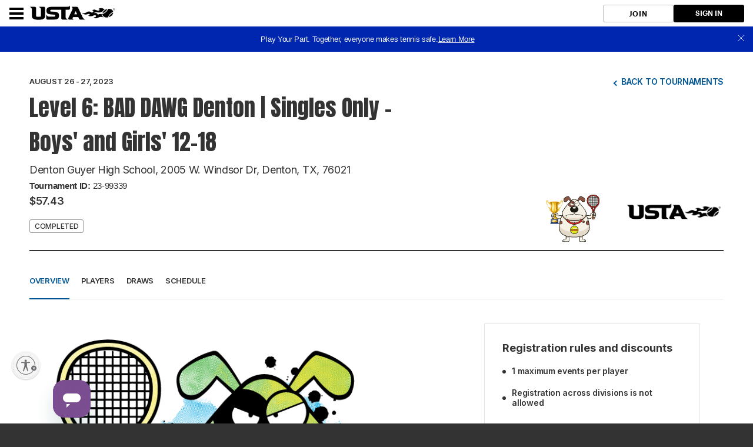

--- FILE ---
content_type: text/html; charset=utf-8
request_url: https://playtennis.usta.com/baddawgtennis/settings.js?v=639041719360000000--639051283920276167&VenueMode=brand
body_size: 8185
content:
   var environmentSettingsConfig = this.environmentSettingsConfig || {}; environmentSettingsConfig.Partner = 'usta'; environmentSettingsConfig.TenantID = '96a7c92e-92cb-4965-8284-8e5a33761130'; environmentSettingsConfig.CurrentVenueName = 'Bad Dawg Tennis'; environmentSettingsConfig.FacebookAppID = '572763470210879'; environmentSettingsConfig.StripeKey = 'pk_live_ZZmBeL65OkrBpS2L75faMbEw00e4HVOglG'; environmentSettingsConfig.StripeExpressKey = 'pk_live_ZZmBeL65OkrBpS2L75faMbEw00e4HVOglG'; environmentSettingsConfig.GlobalDomain = 'playtennis.usta.com'; environmentSettingsConfig.Genders = [{"Text":"Male","Value":0},{"Text":"Female","Value":1}]; environmentSettingsConfig.SchoolTypes = [{"Text":"School","Value":0},{"Text":"Home School","Value":1}]; environmentSettingsConfig.SubCategorySessions = [{"sessionId":2010,"name":"Adult"},{"sessionId":2020,"name":"Junior"},{"sessionId":2040,"name":"Individual"},{"sessionId":2050,"name":"Disability"},{"sessionId":2060,"name":"Camps"},{"sessionId":2990,"name":"Other"},{"sessionId":3010,"name":"Sanctioned Tournament"},{"sessionId":3020,"name":"Event"},{"sessionId":3030,"name":"League Fixture"},{"sessionId":3040,"name":"Fun Tournament"},{"sessionId":3990,"name":"Other"},{"sessionId":4010,"name":"Team Practice"},{"sessionId":4020,"name":"Club Night"},{"sessionId":4990,"name":"Other"},{"sessionId":5030,"name":"Non-venue Event/Tournament"},{"sessionId":5990,"name":"Other"}]; environmentSettingsConfig.VenueMode = window.location.hostname == environmentSettingsConfig.GlobalDomain ? 'brand' : 'domain'; environmentSettingsConfig.GlobalFeatures = { "Version": 639051283920276167, "DefaultModules": { "Venues": true, "CoachingOrganisations": true, "Regions": true, "Authorities": false }, "Account": { "UserPhoneNumberIsRequired": false, "EnableUserImpersonation": false, "SetPaymentReceiptEmail": true, "EnableStripeExpressOnboarding": true }, "Booking": { "AdminOnlyBookingSheetColours": false, "AppPromo": false, "CheckInContacts": false, "NewDayBookingAvailabilityTime": true, "NoShowCharges": false, "ResourceFormat": false, "ResponsibilityCategory": false, "SessionMaxBookingSlots": false, "CourtProperties": true, "CalendarEntry": false, "MembershipRequired": false, "ResourceCategories": false, "BookingEngineV2": false, "EnableGroupBooking": true, "BookingReminderEmails": true, "CoachingReminderEmails": false }, "Membership": { "DisableInstallments": false, "DirectDebitPayment": false, "CreditCardPayment": true, "DisableGiftAidOption": true, "GuardianMandatory": false, "AutoPaymentDateOfPurchasePackages": false, "AutoPaymentFixedDatePackages": false, "NewMembershipRegistrationProcess": true, "MembershipAddons": true }, "Coaching": { "OptimisedSearch": true, "RunningFields": false, "CoachingTeam": true, "CoursePaymentRequests": true, "CoachingReports": true, "SessionPaymentRequests": true, "TennisForKidsLive": false, "JuniorLabel": true, "DelayParticipantOrders": false, "DelayCoachOrders": false, "RecurringSessions": true, "MembershipRequired": false, "EnqueueBookings": false, "EnableSchemeSearchFilter": false, "EnableThemeSearchFilter": false, "EnableBookingOpeningTimeRestrictedSchemeFeature": true, "OfflineCoachingPayments": true, "JuniorSafePlay": true, "AdultSafePlay": false, "Lessons": true, "EnableBookingCourtInProgramming": true, "DisableHolidayCamps": false, "DisableAddCategory": false, "EnableResources": true, "OneOffCourseFeatures": { "BulkDiscountsEnabled": false, "MultipleSessionsEnabled": false, "CreateSessionsAutomatically": true }, "RecurringFeatures": { "BulkDiscountsEnabled": true, "MultipleSessionsEnabled": false, "CreateSessionsAutomatically": true }, "SeriesFeatures": { "BulkDiscountsEnabled": true, "MultipleSessionsEnabled": true, "CreateSessionsAutomatically": true }, "EnableThemeForCustomCourses": true, "EnableCancellationWindowForCourses": true, "RoundRobinFormat": false, "EnableThemeConsent": true, "PlayTrackerProgramming": true, "FamilyCategories": true, "ArchiveCategories": true, "PublishCamps": true, "EnableBulkImportParticipants": true, "EnableElasticSearchCoaching": true, "EnableElasticSearchCamps": true, "CoachingRegisterAdministrator": true, "WaitingList": true, "CoachesAndStaffV2": false }, "Competition": { "SocialLeagues": false, "UsePersonExternalID": false, "CustomerCareWidget": true, "BulkPaymentRequests": true, "DisableRefereeSearch": false, "DisableTournamentDirectorSearch": false, "HideLevelNames": false }, "Contacts": { "Bios": false, "Photos": false, "Social": false, "Mentors": false, "Delete": true, "Unsubscribe": true, "RestrictUnregistered": false, "EmailAttachments": true, "VenueContactRelationships": true, "BulkDeleteContacts": true, "ContactLookupsV2": true, "ContactForm": false, "LockPersonalDetailsWhenUserConnected": true, "ContactNotes": true, "WorldTennisNumber": true, "ContactLookupsV3_VenueAdminContacts_Print": false, "ContactLookupsV3_VenueAdminContacts_Export": false, "ContactLookupsV3_VenueAdminContacts_Lookup": false, "ContactLookupsV3_VenueAdminContacts_Delete": false, "ContactLookupsV3_VenueAdminContacts_Recipients": false, "ContactLookupsV3_VenueAdminMembership_Lookup": false, "ContactLookupsV3_VenueAdminMembership_Export": false, "ContactLookupsV3_VenueAdminMembership_Print": false, "ContactLookupsV3_VenueAdminMembership_Move": false, "ContactLookupsV3_VenueAdminMembership_Recipients": false, "ContactLookupsV3_VenueAdminMembership_ChangeCosts": false, "ContactLookupsV3_VenueAdminMembership_RequestPayment": false, "ContactLookupsV3_Api_SendEmails": false, "ContactLookupsV3_Api_VenueContacts_Lookup": false, "ContactLookupsV3_Handler_MembershipPackage": false, "ContactLookupsV3_Handler_MembershipRenewalRequests": false, "ContactLookupsV3_Handler_AddTagsToVenueContacts": false, "ContactLookupsV3_Handler_DeleteTagsFromVenueContacts": false, "ContactLookupsV3_Compare": false }, "Venue": { "DeliveryAddress": false, "PrivacyPolicy": true, "SocialAccountsDisabled": false, "CanEditJuniorAge": false, "SubDomainCreation": false, "Facilities": false, "AddTraditionalLocation": true, "AddNonTraditionalLocation": true, "LinkedLocations": true, "Waiver": true, "ReadOnlyProfile": true, "DisableAddVenue": true, "MultiBookingSheets": true }, "Website": { "Multilingual": false, "NoCoachingCourseSearch": false, "NoSubPages": false, "SectionHeros": true, "ConsentsOptOutByDefault": true, "VenueConsentsOptOutByDefault": true, "GuardianMandatory": false, "Activation": false, "ExternalActivation": true, "NationalCourtBookingLive": false, "EnableClassificationLogoImages": false, "PasswordConfirmation": false, "AcceptPrivacyPolicyOnRegister": false, "NewLocationsLookup": true, "Appcues": true, "FooterNavigation": true, "Affiliations": false, "DisableVenues": true, "MyGameNavigation": true, "NewSubNavigation": true, "SecondaryColour": false, "Favicons": true, "FontSelection": false, "NavigationSelection": true, "ShortUrlSpecialUrls": false, "MembersOnlyPages": true, "EnableUseableNetAccessibilityTool": true, "EnableUseableFerootPaymentScript": true, "MoreCustomPages": true }, "Events": { "GBTWAccess": false, "CustomEventName": false }, "DiscountsAndCredits": { "CoachingCredits": true, "BookingCredits": true }, "Payments": { "PaymentReports": true, "MultipleStripeAccounts": true, "StripeCheckoutCourtBooking": true, "StripeCheckoutCampBooking": true, "StripeCheckoutEvents": true, "StripeCheckoutProgramming": true, "CreatePayment": true } }; environmentSettingsConfig.CurrentVenueUrlSegment = 'baddawgtennis'; environmentSettingsConfig.ErrorsVerboseConsole = true; environmentSettingsConfig.ErrorsVerboseHtml = true; environmentSettingsConfig.PortalUrlSegment = "ServeControl"; environmentSettingsConfig.tournamentMustHavePaymentAccountIdRule = true; environmentSettingsConfig.CurrentVenueIanaTimeZone = 'America/Chicago'; environmentSettingsConfig.ShortTimeFormatJS = 'h:mm a'; environmentSettingsConfig.MediumDateFormat = 'MMM dd, yyyy'; environmentSettingsConfig.ResourceItems = { Booking : { CourtLower : "court", CourtUpper : "Court", CourtsLower : "courts", CourtsUpper : "Courts", BookingLower : "court booking", BookingUpper : "Court booking", BookingsLower : "court bookings", BookingsUpper : "Court bookings", BookedLower : "booked", BookedUpper : "Booked", BookLower : "book", BookUpper : "Book", CourtBookingsLower : "court bookings", CourtBookingsUpper : "Court bookings" }, Classification : { Level1 : "National administrator", Level2 : "Regional", Level3 : "County" }, Coaching : { CategoryName : "Category name", ClassesLower : "sessions", ClassesUpper : "Sessions", ClassLower : "session", ClassUpper : "Session", CoachLower : "coach", CoachUpper : "Coach", CoachesUpper : "Staff", CoachingLower : "programming", CoachingUpper : "Programming", CostUnit : "", CourseCodeShort : "code", CourseCodeLong : "Code", CourseLower : "program", CoursesLower : "programs", CoursesUpper : "Programs", CourseUpper : "Program", HolidayCamp : "Camp", HolidayCamps : "Camps", HolidayCampLower : "camp", HolidayCampsLower : "camps", Interval : "Repeats", PlayerLower : "player", PlayersLower : "players", PlayersUpper : "Players", PlayerUpper : "Player", SessionsLower : "sessions", ProgrammeLower : "program", ProgrammesLower : "programs", ProgrammesUpper : "Programs", ProgrammeUpper : "Program", ProgrammeNameUpper : "Program Name", ProgrammeTypeUpper : "Program type", SessionName : "session", SessionVenue : "Facility", TeamName : "Staff", TitleRoot : "Programming / Programs / ", PageDefaultView : "List", UtrRatingMin : "1", UtrRatingMax : "16.5", BasketCourseName : "course", BasketSessionName : "session", AddNewBooking : "Add participant", AddNewCampBooking : "Add participant", ThemeUpper : "Ball color", SchemeContactSourceOrganiser : "Organizer", LeadCoach : "Lead coach", StartDate : "Start date", SessionThemeUpper : "Ball color", SkillLevelUpper : "Level", CapacityUpper : "Capacity", CostUpper : "Cost", NameUpper : "Name", EndDate : "End date", PublicCourseDescriptionHeader : "Description", ValidateAgeMinMaxErrorMessage : "This player must be between [MinimumAge] and [MaximumAge] to enter", ValidateAgeMinErrorMessage : "Players must be [MinimumAge] or over to enter", ValidateAgeMaxErrorMessage : "Players must be [MaximumAge] or under to enter", BulkImportPlayersFileHeader : "UstaID", RoundRobinDescription : "Developed by the International Tennis Federation (ITF), the ITF World Tennis Number (WTN) is a rating that provides a global standard for players in both singles and doubles with a scale of 40-1. WTN Match Play allows players to participate in matches that count towards their WTN without having to commit to a tournament. Players can be placed in groups based on their rating to promote an appropriate competitive level and positive sportsmanship through level-based play. Please note that WTN Match Play is offered in orange, green, and yellow ball programs, but orange ball does not count towards WTN." }, Common : { ChequeLabel : "Check", ColourLabel : "Color", DocumentRegion : "us", PlatformName : "USTA", PlatformLat : "41.850033", PlatformLng : "-87.6500523", PlatformZoom : "4", PlatformCountryRestriction : "us", StripeCountry : "US", TownLabel : "Town", PostcodeLabel : "Zip code", DistanceUnit : "miles", CurrencySymbol : "$", CurrencyCode : "USD", TournamentsCurrencySymbol : "$", TournamentsCurrencyCode : "USD", TournamentsStripeCountry : "US", PublicJavaScriptShortDateFormat : "m/d/yy", AdminJavaScriptShortDateFormat : "m/d/yyyy", JavaScriptTimeFormat : "hh:mm:ss", SmsName : "SMS", StripeRegisterCopy : "<p><strong>To accept online debit or credit card payments for Serve Tennis modules, you’ll need to register a bank account on the Stripe website.</strong></p><p>It only takes a few minutes to complete the form and connect your account to Serve Tennis.</p><p>If your programs, tournaments, leagues, court bookings or club memberships are free, you will not be charged any transaction fees. The transaction fee is 3.5% + $.50 per transaction.</p><p>Please note, this account will receive payments from your memberships, court bookings, programming and social leagues. For Tournament payments, please see the Payment settings tab within the tournaments module.</p>", MomentJsShortDateFormat : "MM/DD/YYYY", MomentJsMediumDateFormat : "MMM D YYYY", MembershipName : "Membership", MemberName : "Member", PartnerLocale : "en-US", CountyLabel : "State", GDPRGuardianConsentLabel : "I confirm I am the Parent or Guardian of this player, or have the permission of the Parent or Guardian to book on behalf of this player.", GDPRGuardianConsentToolTip : "In order to make a booking you must be ?0? years old; be the parent or guardian of the player under ?0? years old, or have permission from the parent or guardian of the player.", GDPRGuardianConsentValidation : "Consent required - edit details", ProgrammeLower : "program", ProgrammeUpper : "Program", ProgrammesLower : "programs", ProgrammesUpper : "Programs", FloodlitLabel : "Lighted", StripeCosts : "Stripe will deduct 2.9% + 30c per transaction. The fees are subject to change and we will notify you in advance of any changes to the fees.", GoCardlessCosts : "We have a special arrangement with GoCardless who will only charge 1.0% and capped to a maximum of £2.00 per transaction (minimum of 20p). In addition Sportlabs charge 0.8% (uncapped) per transaction in order to provide and support this service. A maximum of 1.8% is deducted automatically when a user makes a payment.", GoCardlessIntro : "It only takes a few minutes to complete the form on the GoCardless site. Once registered you'll be asked to connect your account to ClubSpark and as soon as you've done this we'll be able to help you to automatically keep track of payments made via GoCardless (for one-off payments and monthly Direct Debits).", OperatorNameLong : "United States Tennis Association", OperatorName : "USTA", OperatorLogoDark : "~/Content/Public/Clubspark/usta/global/img/usta-logo-dark.png", OperatorWebsite : "https://www.usta.com/", OperatorWebsiteText : "USTA.com", OperatorPoweredText : " ", RegisterLinkText : "Join us", OptimisationLower : "optimization", AdminDateFormat : "MM/dd/yyyy", CancelledLower : "canceled", CancelledUpper : "Canceled", CancellingLower : "canceling", SchemeCategoryThemeValidation : "Theme preference required", SchemeCategoryProfileThemeValidation : "competition level is required to enter this event.", TermsAndConditionsPrefix : "Please check this box to confirm you agree to the", StripeNote : "Please note, this account will receive payments from your memberships, court bookings, programming and social leagues. For Tournament payments, please see the Payment settings tab within the tournaments module." }, Contacts : { CoachingRole : "Programming administrator", GoverningBodyNumber : "", ResponsibleLower : "contact", ResponsibleUpper : "Contact", ResponsiblesLower : "contacts", ResponsiblesUpper : "Contacts", RolesDescription : "Organization", MentalHealthChampionUpper : "" }, Emails : { Salutation : "Hi" }, Home : { Heading : "Where would you like to go?" }, MyGame : { SkillLevelUpper : "Skill level" }, RegularExpressions : { EmailAddress : "^([a-zA-Z0-9_\.\-]+)@([a-zA-Z0-9_\-]+)\.([a-zA-Z0-9\.]+)$", PersonName : "^[a-zA-Z\\-\\'\\&\\ \\.]+$", Postcode : "^[A-Z a-z0-9_-]{3,}($)", PhoneNumber : "^(\\+\\d{1,2}\\s)?\\(?\\d{3}\\)?[\\s.-]?\\d{3}[\\s.-]?\\d{4}$" }, Terms : { MinimumUserAge : "13", AssociationScope : "The USA and its national, county and island associations", InvolvementScope : "US tennis", UseOfPersonalInformationScope : "Sportlabs Technology Ltd" }, Venue : { CoachingOrganisationLower : "coaching organisation", CoachingOrganisationUpper : "Coaching organisation", CoachingOrganisationModuleStatusName : "individual", OrganisationUpper : "Organization", OrganisationLower : "organization", OrganisationsLower : "organizations", OrganisationsUpper : "Organizations", VenueLower : "organization", VenueUpper : "Organization", VenuesLower : "organizations", VenuesUpper : "Organizations", VenueClassification : "Classification", VenueEventDefaltName : "Course details", PartnerIdentifierName : "USTA UAID", AcceptInvitationAgreeTermsAndConditionsPrefix : "Please check this box to confirm you agree to the", PrivacyPolicyConsentPrefix : "Please check this box to confirm you have read and accepted", VenuesLabel : "sites" }, Region : { RegionLower : "section/district", RegionUpper : "Section/district", RegionsLower : "sections/districts", RegionsUpper : "Sections/districts" }, Events : { EventLower : "event", EventUpper : "Event", EventsLower : "events", EventsUpper : "Events", ChangeLabel : "Change" }, MembershipEmails : { LoginTextForAccount : "You will need to login with your USTA account" }, AdminWebsite : { HeroPhotoGuidance : "For best viewing of this photo we recommend uploading a photo with dimensions of 1400px x 650px", GalleryGuidance : "For best viewing of this photo we recommend uploading a photo with dimensions of 600px by 400px", NewsArticleGuidance : "For best viewing of this photo we recommend uploading a photo with dimensions of 1180px by 600px", SubSectionPhotoGuidance : "For best viewing of this photo we recommend uploading a photo with dimensions of 1400px x 450px", NewsArticleTextGuidance : "For best viewing please upload images that are 1180px wide. Height can be variable" }, SchemesEmails : { SchemeSessionsBookingUserSubject : "[#scheme#] / Booking Confirmation", SchemeSessionsBookingAdminSubject : "[#scheme#] / Booking Confirmation", SchemeSessionFullNotificationSubject : "[#scheme#] / [#course-type#] Full", SchemeSessionBookingImportedUserSubject : "You've been registered for a USTA {0}!" }, Tournaments : { TournamentsAddPaymentStripeRegistered : "Once registered you can connect your account to USTA, automatically keep track of payments, issue refunds and manage payouts.", TournamentsAddTournamentPaymentAccountText : "Before you start your tournament setup journey, you must first create at least one Stripe Express account to accept entry fees. Entry fees are subject to 3.5% +.50 c transaction fees and if applicable USTA Section or District head taxes.", TournamentsPlayerBulkUploadCSVUpload : "If your CSV file contains a column header row, please check this box. It must have a header titled 'UstaID' with the USTA IDs of the players you wish to add in that column.", TournamentsEntriesDoublesReqs : "<ul><li>On the <strong>'Key Info'</strong> step during this registration process</li><li>In your Tournament Management area known as <strong>'My Game'</strong> anytime before registration closes. This can be accessed from your USTA.com Player Profile under the <a href='[~external.playerurl~]#/tab1=schedules'>schedule</a> tab </li></ul>", TournamentsEntriesDoublesId : "*Important: You will need to know your partner's USTA number in order to be paired.", TournamentsSummaryCreditCardCharge : "Your credit card will not be charged at the time of registration. Payment will be processed upon selection. Once selected the USTA will treat all transactions as nonrefundable, unless USTA is instructed otherwise by the applicable tournament committee.", TournamentsAdditionalInfoDoublesCopy : "You can now invite and confirm your doubles partner with their USTA number.", TournamentsConfirmationCopy : "Your credit card will not be charged at the time of registration. Payment will be processed upon selection. Once selected the USTA will treat all transactions as nonrefundable, unless USTA is instructed otherwise by the applicable tournament committee.", TournamentsSanctioningSubmitCopy : "<p>Your Tournament will be sent to USTA <span class='js-sanction-type-caption text-capitalize'></span> for approval and is subject to USTA sanction fees. If approved, your tournament will be ready to be published and registration will open <span class='js-entries-date'></span>. Please note that once approved, changes may only be made by contacting your USTA administrator.</p>", TournamentsSanctioningSubmitConfirmation : "", TournamentsRegisteredOrganisations : "USTA sanctioned tournaments are only available to registered organizations.", TournamentsPlayerSelectionInfo : "Please contact your local USTA office to have your tournament be prepared to run in TDM. At this time, team event management is not available in tournament desk.", TournamentsSanctionedApprovedReady : "Your tournament application has been approved. Please complete the payment of your sanction fee of <strong><span class='sanctioning-fee'></span></strong> in order to publish your USTA Tournament.", TournamentsSanctionedApprovedChargeFailed : "Your tournament application has been approved but your fee payment has failed. <br />Please complete the payment of your sanction fee of <strong><span class='sanctioning-fee'></span></strong> in order to publish your USTA Tournament.", TournamentsEntryFee : "Entry fees are subject to 3.5%+.50c transaction fees and applicable section or district head tax fees." }, Global : { DisableOrderCancellation : "" }, Payments : { OrdersAllowCancellation : "", OrdersAllowDeliveryAddressEditing : "" } };     environmentSettingsConfig.AppSettings = { "Account" : { "Setting" : { } }, "Booking" : { "Dictionary" : { }, "Content" : { "BookingLower" : "", "BookingUpper" : "", "BookingsLower" : "", "BookingsUpper" : "", "CourtUpper" : "", "CourtsLower" : "", }, "Setting" : { } }, "Coaching" : { "Content" : { }, "Enum" : { }, "List" : { }, "Setting" : { } }, "Contacts" : { "Content" : { }, "Dictionary" : { }, "List" : { }, "Setting" : { } }, "Events" : { "Content" : { }, "Setting" : { } }, "Reporting" : { "Setting" : { } }, "Content" : { "Booking" : { }, "Classification" : { }, "Coaching" : { }, "Common" : { }, "Emails" : { }, "GlobalFeatures" : { }, "Home" : { }, "RegularExpressions" : { }, "Terms" : { }, "Venue" : { }, "Region" : { }, "Events" : { }, "MembershipEmails" : { }, "AdminWebsite" : { }, "SchemesEmails" : { }, "Tournaments" : { }, "AddPlayer" : { } }, "SchemeFeatures" : { "WaitingList" : { } }, "Dictionaries" : { }, "Enums" : { }, "Checklists" : { "Settings" : { } }, "Elearning" : { "Settings" : { }, "Moodle" : { } }, "Global" : { "Content" : { "PlatformName" : "", }, "Dictionary" : { }, "List" : { }, "Setting" : { "DisableOrderCancellation" : "" } }, "Lists" : { }, "Membership" : { "Setting" : { } }, "Payments" : { "Content" : { }, "Setting" : { "CurrencyCode" : "USD", "CurrencySymbol" : "$", "OrdersAllowCancellation" : "", "OrdersAllowDeliveryAddressEditing" : "" } }, "Roles" : { }, "Reports" : { }, "SchemeContent" : { }, "Settings" : { }, "Tenants" : { "Settings" : { } }, "Tracking" : { }, "Campaigns" : { "Settings" : { }, "Content" : { } }, "Tournaments" : { }, "UnifiedSearch" : { }, "Usta" : { }, "WebsiteManager" : { "Setting" : { }, "Content" : { }, "List" : { "HeaderOptions" : "{\"VenueHeaderConfigurationOptions\": [{\"HeaderBannerOption\": 0,\"ShowGradientOverImageOption\": true},{\"HeaderBannerOption\": 1,\"ShowGradientOverImageOption\": false},{\"HeaderBannerOption\": 2,\"ShowGradientOverImageOption\": false,\"HeaderTextPanelColours\": [\"Light\",\"Dark\",\"PrimaryColour\"]},{\"HeaderBannerOption\": 3,\"ShowGradientOverImageOption\": false,\"HeaderTextPanelColours\": [\"Light\",\"Dark\",\"PrimaryColour\"]},{\"HeaderBannerOption\": 4,\"ShowGradientOverImageOption\": false,\"ImageRoundedCornersSize\": [\"None\",\"Small\",\"Medium\",\"Large\"]},{\"HeaderBannerOption\": 5,\"ShowGradientOverImageOption\": false,\"ImageRoundedCornersSize\": [\"None\",\"Small\",\"Medium\",\"Large\"]},{\"HeaderBannerOption\": 6,\"ShowGradientOverImageOption\": false,\"HeaderTextPanelColours\": [\"Light\",\"Dark\"]},{\"HeaderBannerOption\": 7,\"ShowGradientOverImageOption\": false,\"HeaderTextPanelColours\": [\"Light\",\"Dark\"],\"HeaderTextPanelPosition\": [\"BelowImage\",\"AboveImage\"]},{\"HeaderBannerOption\": 8,\"ShowGradientOverImageOption\": false,\"HeaderTextPanelColours\": [\"PrimaryLight\",\"Dark\",\"PrimaryColour\"],\"HeaderTextAlignment\": [\"Middle\",\"Left\"]}]}" } } };
   environmentSettingsConfig.ResourceItems.Common.TournamentsCurrencyCode = 'USD';   environmentSettingsConfig.ResourceItems.Common.TournamentsCurrencySymbol = '$';   environmentSettingsConfig.ResourceItems.Common.TournamentsStripeCountry = 'US';  var AuthHandler = function(config) { var cache; var redirectUrl = config.zoneRoot + 'oauth2-redirect.html'; var authorizeUrl = config.authRoot + 'issue/oauth2/authorize'; this.withToken = function (args) { args = args || {}; if (typeof args === "function") args = { success: args }; args.success = args.success || function() {}; args.error = args.error || function() {}; args.scope = args.scope || "token"; /* Attempt to load the current oauth token from localStorage */ /* var tokenCache = localStorage.getItem('oauth2.token'); */ var tokenCache = cache; var adminToken = null; if (tokenCache != null) adminToken = JSON.parse(tokenCache); var now = Math.floor(Date.now() / 1000); /* If token expires within next 60 seconds, we'll request a new one anyways */ if (adminToken != null && adminToken.expires_after < now + 60) adminToken = null; if (adminToken == null) { window.addEventListener('message', function (event) { if (event.data.action == 'oauth2.callback') { if (event.data.isValid) { var token = { expires_after: now + event.data.expires_in, access_token: event.data.access_token }; /* Store the token in cache */ /* localStorage.setItem('oauth2.token', JSON.stringify(token)); */ cache = JSON.stringify(token); args.success(token.access_token); } else { args.error(event.data); } } }, { once: true, capture: false }); var nonce = btoa(Date.now()); var authorizePayload = { tokenType: 'csa', response_type: 'token', client_id: 'clubspark-ui', redirect_uri: redirectUrl, scope: config.scopeRoot + args.scope, state: nonce, realm: config.webRoot, }; var implicitUrl = authorizeUrl + '?' + $.param(authorizePayload); /* Get iframe for sso */ var iframe = $('iframe[name="oauth2"]'); if (iframe.length == 0) { iframe = $(' <iframe name="oauth2" />'); $(document.body).append(iframe); } iframe.on("load", function () { this.contentWindow.postMessage({ action: 'oauth2.load', state: nonce, origin: window.location.origin }, config.zoneRoot); }); iframe.attr('src', implicitUrl); } else { args.success(token.access_token) } } }; var oauth2 = new AuthHandler({ authRoot: "https://auth-playtennis.usta.com/", webRoot: "https://playtennis.usta.com/", zoneRoot: "https://clubspark.zone/", scopeRoot: "https://api-playtennis.usta.com/" }); 

--- FILE ---
content_type: text/html;charset=utf-8
request_url: https://www.usta.com/thirdparty/clubspark-header.html
body_size: 7372
content:
<div class="topnavigation" data-version="2.0">
    
    
    

    <link rel="stylesheet" type="text/css" href="https://www.usta.com/etc.clientlibs/usta/components/responsive/topnavigation/clientlibs/sharing.606196102ad83e5bdad9bfba88dac7a5.min.css"/>
    <div class="top-navigation" data-domain-name="https://www.usta.com" style="visibility: hidden;">

        <div class="top-navigation__top-bar">
            <div class="top-navigation__top-bar-wrapper">
                <div class="top-navigation__dropdowns-wrapper">
                    <div class="dropdown">
<div class="drop-down">
    <div class="drop-down__wrapper">
        
            <button class="drop-down__label-wrapper" id="label-id-9" type="button" aria-expanded="false" aria-controls="list-id-9">
                <span class="drop-down__select-icon" aria-hidden="true"></span>
                <p class="drop-down__label">USTA SITES</p>
            </button>
            <div class="drop-down__select-list">
                <div class="drop-down__image">
                    <img src="https://www.usta.com/content/dam/usta/top-navigation/Sites%20Icon.svg" alt="USTA Logo"/>
                    <p class="drop-down__slogan">VISIT OUR OTHER SITES</p>
                </div>
                <div class="drop-down__select-list-row">
                    <ul id="list-id-9" class="drop-down__select-list-column" aria-labelledby="label-id-9">
                        <li class="drop-down__select-list-item">
                            <a href="https://tennislink.usta.com" target="_blank">TENNISLINK</a>
                        </li>
                    
                        <li class="drop-down__select-list-item">
                            <a href="https://netgeneration.usta.com" target="_blank">NET GENERATION</a>
                        </li>
                    
                        <li class="drop-down__select-list-item">
                            <a href="https://www.ustanationalcampus.com" target="_blank">NATIONAL CAMPUS</a>
                        </li>
                    
                        <li class="drop-down__select-list-item">
                            <a href="https://www.ntc.usta.com/" target="_blank">NATIONAL TENNIS CENTER</a>
                        </li>
                    
                        <li class="drop-down__select-list-item">
                            <a href="https://www.playerdevelopment.usta.com/" target="_blank">PLAYER DEVELOPMENT</a>
                        </li>
                    
                        <li class="drop-down__select-list-item">
                            <a href="https://servingsuccess.usta.com/" target="_self">SERVING SUCCESS</a>
                        </li>
                    
                        <li class="drop-down__select-list-item">
                            <a href="https://www.ustafoundation.com/" target="_blank">USTA FOUNDATION</a>
                        </li>
                    
                        <li class="drop-down__select-list-item">
                            <a href="https://www.ustacoaching.com" target="_blank">USTA COACHING</a>
                        </li>
                    
                        <li class="drop-down__select-list-item">
                            <a href="https://www.redballtennis.com/" target="_blank">RED BALL TENNIS</a>
                        </li>
                    </ul>
                </div>
                <div class="drop-down__close" role="button" tabindex="0" aria-label="Close"></div>
            </div>
        
    </div>
</div>
</div>

                    <div class="dropdown">
<div class="drop-down">
    <div class="drop-down__wrapper">
        
            <button class="drop-down__label-wrapper" id="label-id-18" type="button" aria-expanded="false" aria-controls="list-id-18">
                <span class="drop-down__select-icon" aria-hidden="true"></span>
                <p class="drop-down__label">USTA SECTIONS</p>
            </button>
            <div class="drop-down__select-list">
                <div class="drop-down__image">
                    <img src="https://www.usta.com/content/dam/usta/top-navigation/Section%20Icon.svg" alt data-image-is-decorative/>
                    <p class="drop-down__slogan">GET TO KNOW THE USTA SECTIONS</p>
                </div>
                <div class="drop-down__select-list-row">
                    <ul id="list-id-18" class="drop-down__select-list-column" aria-labelledby="label-id-18">
                        <li class="drop-down__select-list-item">
                            <a href="/en/home/about-usta/who-we-are/national/get-to-know-the-usta-sections.html" target="_self">VIEW MAP</a>
                        </li>
                    
                        <li class="drop-down__select-list-item">
                            <a href="/en/home.segment.caribbean.html" target="_self">CARIBBEAN</a>
                        </li>
                    
                        <li class="drop-down__select-list-item">
                            <a href="/en/home.segment.eastern.html" target="_self">EASTERN</a>
                        </li>
                    
                        <li class="drop-down__select-list-item">
                            <a href="/en/home.segment.florida.html" target="_self">FLORIDA</a>
                        </li>
                    
                        <li class="drop-down__select-list-item">
                            <a href="https://www.ustahawaii.com/" target="_blank">HAWAII PACIFIC</a>
                        </li>
                    
                        <li class="drop-down__select-list-item">
                            <a href="/en/home.segment.intermountain.html" target="_self">INTERMOUNTAIN</a>
                        </li>
                    
                        <li class="drop-down__select-list-item">
                            <a href="/en/home.segment.midatlantic.html" target="_self">MID-ATLANTIC</a>
                        </li>
                    
                        <li class="drop-down__select-list-item">
                            <a href="/en/home.segment.middlestates.html" target="_self">MIDDLE STATES</a>
                        </li>
                    
                        <li class="drop-down__select-list-item">
                            <a href="/en/home.segment.midwest.html" target="_self">MIDWEST</a>
                        </li>
                    
                        <li class="drop-down__select-list-item">
                            <a href="/en/home.segment.missourivalley.html" target="_self">MISSOURI VALLEY</a>
                        </li>
                    
                        <li class="drop-down__select-list-item">
                            <a href="/en/home.segment.newengland.html" target="_self">NEW ENGLAND</a>
                        </li>
                    
                        <li class="drop-down__select-list-item">
                            <a href="/en/home.segment.northern.html" target="_self">NORTHERN</a>
                        </li>
                    
                        <li class="drop-down__select-list-item">
                            <a href="/en/home.segment.northerncalifornia.html" target="_self">NORTHERN CALIFORNIA</a>
                        </li>
                    
                        <li class="drop-down__select-list-item">
                            <a href="/en/home.segment.pacificnw.html" target="_self">PACIFIC NORTHWEST</a>
                        </li>
                    
                        <li class="drop-down__select-list-item">
                            <a href="/en/home.segment.southern.html" target="_self">SOUTHERN</a>
                        </li>
                    
                        <li class="drop-down__select-list-item">
                            <a href="/en/home.segment.southerncalifornia.html" target="_self">SOUTHERN CALIFORNIA</a>
                        </li>
                    
                        <li class="drop-down__select-list-item">
                            <a href="/en/home.segment.southwest.html" target="_self">SOUTHWEST</a>
                        </li>
                    
                        <li class="drop-down__select-list-item">
                            <a href="/en/home.segment.texas.html" target="_self">TEXAS</a>
                        </li>
                    </ul>
                </div>
                <div class="drop-down__close" role="button" tabindex="0" aria-label="Close"></div>
            </div>
        
    </div>
</div>
</div>

                </div>
                
    
    <div class="top-navigation__user-section user-section" data-logged-in="true">
        <div class="user-section__account">
            <div class="user-section__account--logged-out">
                <div class="user-section__avatar-wrapper">
                    <div class="user-section__avatar">
                        <div class="user-section__avatar-image"></div>
                    </div>
                </div>
            </div>
            <div class="user-section__account--logged">
                <div class="user-section__avatar-wrapper" tabindex="0" role="button" aria-label="Account menu" aria-expanded="false" aria-controls="accountMenu">
                    <div class="user-section__avatar">
                        <div class="user-section__avatar-image"></div>
                        <img class="user-section__avatar-image-arrow" src="https://www.usta.com/etc.clientlibs/usta/clientlibs/clientlib-vue/resources/img/Avatar-Menu-Arrow.svg" alt="" data-image-is-decorative/>
                    </div>
                </div>
            </div>
        </div>

        <div id="accountMenu" class="user-section__account-menu account-menu">
            <div class="account-menu__list">
                <div class="account-menu__list-column" role="region" aria-label="Account menu">
                    <p class="account-menu__list-column-title" role="heading" aria-level="2">MY PROFILE SETTINGS</p>

                    <ul class="account-menu__list-items">
                        <li class="account-menu__list-item">
                            <span class="bullet-point" aria-hidden="true">&#8226;</span>
                            <a href="/en/home/myaccount/player.html">
                                Profile
                            </a>
                        </li>
                    
                        <li class="account-menu__list-item">
                            <span class="bullet-point" aria-hidden="true">&#8226;</span>
                            <a href="/en/home/myaccount/profile.html">
                                Account
                            </a>
                        </li>
                    
                        <li class="account-menu__list-item">
                            <span class="bullet-point" aria-hidden="true">&#8226;</span>
                            <a href="/en/home/myaccount/family.html">
                                Family
                            </a>
                        </li>
                    
                        <li class="account-menu__list-item">
                            <span class="bullet-point" aria-hidden="true">&#8226;</span>
                            <a href="/en/home/myaccount/my-organization.html">
                                Business
                            </a>
                        </li>
                    
                        <li class="account-menu__list-item">
                            <span class="bullet-point" aria-hidden="true">&#8226;</span>
                            <a href="/en/home/myaccount/membership.html">
                                Membership
                            </a>
                        </li>
                    
                        <li class="account-menu__list-item">
                            <span class="bullet-point" aria-hidden="true">&#8226;</span>
                            <a href="/en/home/myaccount/wallet.html">
                                Wallet
                            </a>
                        </li>
                    
                        <li class="account-menu__list-item">
                            <span class="bullet-point" aria-hidden="true">&#8226;</span>
                            <a href="/en/home/myaccount/notifications.html">
                                Subscriptions
                            </a>
                        </li>
                    
                        <li class="account-menu__list-item">
                            <span class="bullet-point" aria-hidden="true">&#8226;</span>
                            <a href="/en/home/myaccount/schools.html">
                                Schools
                            </a>
                        </li>
                    
                        <li class="account-menu__list-item">
                            <span class="bullet-point" aria-hidden="true">&#8226;</span>
                            <a href="/en/home/myaccount/data-privacy.html">
                                Data Privacy
                            </a>
                        </li>
                    
                        <li class="account-menu__list-item">
                            <span class="bullet-point" aria-hidden="true">&#8226;</span>
                            <a href="https://playtennis.usta.com/AccessServeTennis">
                                Serve Tennis
                            </a>
                        </li>
                    </ul>

                    <div class="account-menu__list-item--logout-wrapper">
                        <a href="#" class="account-menu__list-item--logout" role="button">
                            SIGN OUT
                        </a>
                    </div>
                </div>
            </div>
        </div>
    </div>

            </div>
        </div>

        <div class="top-navigation__main-bar">
            <div class="top-navigation__logo navigationLogoModule">
                <button class="top-navigation__logo-hamburger" aria-expanded="false" aria-controls="top-navigation-bar" aria-label="Menu" type="button">
                    <img class="top-navigation__logo-hamburger--menu" src="https://www.usta.com/etc.clientlibs/usta/clientlibs/clientlib-site/resources/images/usta-icons/Hamburger-Menu-Black.svg" alt="" aria-hidden="true"/>
                    <img class="top-navigation__logo-hamburger--cancel" src="https://www.usta.com/etc.clientlibs/usta/clientlibs/clientlib-site/resources/images/usta-icons/Cancel-Topnav-Bold.svg" alt="" aria-hidden="true"/>
                </button>
                <a class="top-navigation__logo-image" href="https://www.usta.com/content/usta/en/home.html">
                    <img class="top-navigation__logo-image--desktop" src="https://www.usta.com/content/dam/usta/logos/section-logos/USTA_1c-black_RGB.png" alt="USTA Logo Home"/>
                    <img class="top-navigation__logo-image--mobile" src="https://www.usta.com/content/dam/usta/logos/section-logos/USTA_1c-black_RGB.png" alt="USTA Logo Home"/>
                </a>
            </div>
            <nav class="top-navigation__navigation-menu navigation-menu" aria-label="Main menu">

                <div class="navigation-menu__button-back">
                    <button class="navigation-menu__button-back-text" type="button">MAIN MENU</button>
                </div>

                <ul class="navigation-menu__list">
                    <li class=" navigation-menu__list-item--level-1">

                        <div class="level-1-content">
                            <div>
                                <a href="/en/home/play.html" title="Play Tennis" class="navigation-menu__list-item-link--level-1" target="_self" data-menu-item-type="navigation">
                                    PLAY
                                </a>
                                
                            </div>
                            <div class="level-1-content__mobile-arrow" aria-hidden="true"></div>
                        </div>

                        <button type="button" class="toggle-button" aria-expanded="false">
                            <span class="sr-only">PLAY submenu</span>
                        </button>

                        <div class="navigation-menu__sub-list">
                            <div class="navigation-menu__sub-list-content-wrapper">
                                <ul class="navigation-menu__sub-list-content
                                    
                                    ">
                                    <li class="navigation-menu__list-item--level-2 additional-mobile-item">
                                        <div class="list-item">
                                            <div class="list-item__image-wrapper">
                                                <img class="list-item__image" src="https://www.usta.com/content/dam/usta/top-navigation/Play%20Tennis%20Icon.svg" alt="" data-image-is-decorative/>
                                            </div>
                                            <div class="list-item__content">
                                                <div role="heading" aria-level="2">
                                                    <a href="/en/home/play.html" class="navigation-menu__list-item-link--level-2" target="_self" data-menu-item-type="navigation">
                                                        PLAY
                                                    </a>
                                                </div>
                                                
                                            </div>
                                        </div>
                                    </li>
                                    <li class="navigation-menu__list-item--level-2">
                                        <div class="list-item">
                                            <div class="list-item__image-wrapper">
                                                <img class="list-item__image" src="https://www.usta.com/content/dam/usta/top-navigation/Icon%20Age%20Groups.svg" alt="" data-image-is-decorative/>
                                            </div>
                                            <div class="list-item__content">
                                                <div role="heading" aria-level="2">
                                                    <a href="/en/home/play.html" class="navigation-menu__list-item-link--level-2" target="_self" data-menu-item-type="navigation">
                                                        USTA AGE GROUPS
                                                    </a>
                                                </div>
                                                <p class="list-item__description">
                                                    USTA provides tennis for all ages
                                                </p>
                                                <ul class="navigation-menu__list-items--level-3">
                                                    <li>
                                                        <a href="/en/home/play/youth-tennis.html" tabindex="0" class="navigation-menu__list-item-link--level-3" target="_self" data-menu-item-type="navigation">
                                                            Youth
                                                        </a>
                                                    </li>
<li>
                                                        <a href="/en/home/play/high-school-tennis.html" tabindex="0" class="navigation-menu__list-item-link--level-3" target="_self" data-menu-item-type="navigation">
                                                            High School
                                                        </a>
                                                    </li>
<li>
                                                        <a href="/en/home/play/college-tennis.html" tabindex="0" class="navigation-menu__list-item-link--level-3" target="_self" data-menu-item-type="navigation">
                                                            College
                                                        </a>
                                                    </li>
<li>
                                                        <a href="/en/home/play/adult-tennis.html" tabindex="0" class="navigation-menu__list-item-link--level-3" target="_self" data-menu-item-type="navigation">
                                                            Adult
                                                        </a>
                                                    </li>

                                                </ul>
                                            </div>
                                        </div>
                                    </li>
<li class="navigation-menu__list-item--level-2">
                                        <div class="list-item">
                                            <div class="list-item__image-wrapper">
                                                <img class="list-item__image" src="https://www.usta.com/content/dam/usta/top-navigation/Icon%20Rankings.svg" alt="" data-image-is-decorative/>
                                            </div>
                                            <div class="list-item__content">
                                                <div role="heading" aria-level="2">
                                                    <a href="/en/home/play/rankings.html" class="navigation-menu__list-item-link--level-2" target="_self" data-menu-item-type="navigation">
                                                        USTA RANKINGS &amp; STANDINGS
                                                    </a>
                                                </div>
                                                
                                                <ul class="navigation-menu__list-items--level-3">
                                                    <li>
                                                        <a href="/en/home/play/player-search.html" tabindex="0" class="navigation-menu__list-item-link--level-3" target="_self" data-menu-item-type="navigation">
                                                            SEARCH PLAYERS
                                                        </a>
                                                    </li>
<li>
                                                        <a href="/en/home/play/rankings.html#tab=junior" tabindex="0" class="navigation-menu__list-item-link--level-3" target="_self" data-menu-item-type="navigation">
                                                            Junior Rankings
                                                        </a>
                                                    </li>
<li>
                                                        <a href="/en/home/play/rankings.html#tab=adult" tabindex="0" class="navigation-menu__list-item-link--level-3" target="_self" data-menu-item-type="navigation">
                                                            Adult Rankings
                                                        </a>
                                                    </li>
<li>
                                                        <a href="/en/home/play/rankings.html#tab=ntrp" tabindex="0" class="navigation-menu__list-item-link--level-3" target="_self" data-menu-item-type="navigation">
                                                            NTRP Rankings
                                                        </a>
                                                    </li>
<li>
                                                        <a href="/en/home/play/rankings.html#tab=family" tabindex="0" class="navigation-menu__list-item-link--level-3" target="_self" data-menu-item-type="navigation">
                                                            Family Rankings
                                                        </a>
                                                    </li>
<li>
                                                        <a href="/en/home/play/rankings.html#tab=wheelchair" tabindex="0" class="navigation-menu__list-item-link--level-3" target="_self" data-menu-item-type="navigation">
                                                            Wheelchair Rankings
                                                        </a>
                                                    </li>
<li>
                                                        <a href="/en/home/play/itf-world-tennis-number.html" tabindex="0" class="navigation-menu__list-item-link--level-3" target="_self" data-menu-item-type="navigation">
                                                            ITF WORLD TENNIS NUMBER
                                                        </a>
                                                    </li>

                                                </ul>
                                            </div>
                                        </div>
                                    </li>
<li class="navigation-menu__list-item--level-2">
                                        <div class="list-item">
                                            <div class="list-item__image-wrapper">
                                                <img class="list-item__image" src="https://www.usta.com/content/dam/usta/top-navigation/Search%20Icon.svg" alt="" data-image-is-decorative/>
                                            </div>
                                            <div class="list-item__content">
                                                <div role="heading" aria-level="2">
                                                    <a href="/en/home/play/play-tennis-near-me.html" class="navigation-menu__list-item-link--level-2" target="_self" data-menu-item-type="navigation">
                                                        Find Local Tennis
                                                    </a>
                                                </div>
                                                
                                                <ul class="navigation-menu__list-items--level-3">
                                                    <li>
                                                        <a href="https://playtennis.usta.com/Programming" tabindex="0" class="navigation-menu__list-item-link--level-3" target="_self" data-menu-item-type="navigation">
                                                            FIND TENNIS PROGRAMS
                                                        </a>
                                                    </li>
<li>
                                                        <a href="https://playtennis.usta.com/tournaments" tabindex="0" class="navigation-menu__list-item-link--level-3" target="_self" data-menu-item-type="navigation">
                                                            FIND TOURNAMENTS
                                                        </a>
                                                    </li>
<li>
                                                        <a href="/en/home/play/facility-listing.html" tabindex="0" class="navigation-menu__list-item-link--level-3" target="_self" data-menu-item-type="navigation">
                                                            Find a Place to Play
                                                        </a>
                                                    </li>
<li>
                                                        <a href="/en/home/play/coach-search.html" tabindex="0" class="navigation-menu__list-item-link--level-3" target="_self" data-menu-item-type="navigation">
                                                            Find a Coach
                                                        </a>
                                                    </li>

                                                </ul>
                                            </div>
                                        </div>
                                    </li>
<li class="navigation-menu__list-item--level-2">
                                        <div class="list-item">
                                            <div class="list-item__image-wrapper">
                                                <img class="list-item__image" src="https://www.usta.com/content/dam/usta/top-navigation/Icon%20Health.svg" alt="" data-image-is-decorative/>
                                            </div>
                                            <div class="list-item__content">
                                                <div role="heading" aria-level="2">
                                                    <a href="/en/home/improve/tennis-health---fitness.html" class="navigation-menu__list-item-link--level-2" target="_self" data-menu-item-type="navigation">
                                                        HEALTH BENEFITS OF TENNIS
                                                    </a>
                                                </div>
                                                <p class="list-item__description">
                                                    Tennis fact: Playing tennis can add nearly 10 years to your life
                                                </p>
                                                
                                            </div>
                                        </div>
                                    </li>
<li class="navigation-menu__list-item--level-2">
                                        <div class="list-item">
                                            <div class="list-item__image-wrapper">
                                                <img class="list-item__image" src="https://www.usta.com/content/dam/usta/top-navigation/Icon%20Tips.svg" alt="" data-image-is-decorative/>
                                            </div>
                                            <div class="list-item__content">
                                                <div role="heading" aria-level="2">
                                                    <a href="/en/home/improve/tips-and-instruction.html" class="navigation-menu__list-item-link--level-2" target="_self" data-menu-item-type="navigation">
                                                        TIPS, TRAINING &amp; PODCASTS
                                                    </a>
                                                </div>
                                                
                                                <ul class="navigation-menu__list-items--level-3">
                                                    <li>
                                                        <a href="/en/home/improve/tips-and-instruction/national/tennis-player-webinars.html" tabindex="0" class="navigation-menu__list-item-link--level-3" target="_self" data-menu-item-type="navigation">
                                                            Webinars &amp; Podcasts
                                                        </a>
                                                    </li>

                                                </ul>
                                            </div>
                                        </div>
                                    </li>
<li class="navigation-menu__list-item--level-2">
                                        <div class="list-item">
                                            <div class="list-item__image-wrapper">
                                                <img class="list-item__image" src="https://www.usta.com/content/dam/usta/top-navigation/Icon%20Pro%20Tennis%20Circuit.svg" alt="" data-image-is-decorative/>
                                            </div>
                                            <div class="list-item__content">
                                                <div role="heading" aria-level="2">
                                                    <a href="/en/home/play/get-kids-involved-in-tennis.html" class="navigation-menu__list-item-link--level-2" target="_self" data-menu-item-type="navigation">
                                                        PLAYER PARENTS
                                                    </a>
                                                </div>
                                                
                                                <ul class="navigation-menu__list-items--level-3">
                                                    <li>
                                                        <a href="/en/home/myaccount/membership/benefits.html" tabindex="0" class="navigation-menu__list-item-link--level-3" target="_self" data-menu-item-type="navigation">
                                                            USTA Membership Benefits
                                                        </a>
                                                    </li>

                                                </ul>
                                            </div>
                                        </div>
                                    </li>
<li class="navigation-menu__list-item--level-2">
                                        <div class="list-item">
                                            <div class="list-item__image-wrapper">
                                                <img class="list-item__image" src="https://www.usta.com/content/dam/usta/top-navigation/Play%20Tennis%20Icon.svg" alt="" data-image-is-decorative/>
                                            </div>
                                            <div class="list-item__content">
                                                <div role="heading" aria-level="2">
                                                    <a href="/en/home/improve/tips-and-instruction/national/tennis-scoring-rules.html" class="navigation-menu__list-item-link--level-2" target="_self" data-menu-item-type="navigation">
                                                        TENNIS GAME RULES
                                                    </a>
                                                </div>
                                                
                                                <ul class="navigation-menu__list-items--level-3">
                                                    <li>
                                                        <a href="/en/home/improve/gear-up.html" tabindex="0" class="navigation-menu__list-item-link--level-3" target="_self" data-menu-item-type="navigation">
                                                            ABOUT TENNIS GEAR
                                                        </a>
                                                    </li>

                                                </ul>
                                            </div>
                                        </div>
                                    </li>
<li class="navigation-menu__list-item--level-2">
                                        <div class="list-item">
                                            <div class="list-item__image-wrapper">
                                                <img class="list-item__image" src="https://www.usta.com/content/dam/usta/top-navigation/Icon%20Usta%20Leagues.svg" alt="" data-image-is-decorative/>
                                            </div>
                                            <div class="list-item__content">
                                                <div role="heading" aria-level="2">
                                                    <a href="https://tennislink.usta.com/Dashboard/Main/default.aspx" class="navigation-menu__list-item-link--level-2" target="_blank" data-menu-item-type="navigation">
                                                        USTA LEAGUES
                                                    </a>
                                                </div>
                                                
                                                <ul class="navigation-menu__list-items--level-3">
                                                    <li>
                                                        <a href="https://tennislink.usta.com/Leagues/Common/Default.aspx" tabindex="0" class="navigation-menu__list-item-link--level-3" target="_blank" data-menu-item-type="navigation">
                                                            USTA League
                                                        </a>
                                                    </li>
<li>
                                                        <a href="https://tennislink.usta.com/TeamTennis/Main/Home.aspx" tabindex="0" class="navigation-menu__list-item-link--level-3" target="_blank" data-menu-item-type="navigation">
                                                            Junior Team Tennis
                                                        </a>
                                                    </li>
<li>
                                                        <a href="/en/home/play/usta-apps/usta-flex-tennis.html" tabindex="0" class="navigation-menu__list-item-link--level-3" target="_blank" data-menu-item-type="navigation">
                                                            Flex Leagues
                                                        </a>
                                                    </li>

                                                </ul>
                                            </div>
                                        </div>
                                    </li>

                                    <li class="navigation-menu__list-item--level-2">
                                        <div class="list-item social-media-section">
                                            <div class="list-item__image-wrapper">
                                                <img class="list-item__image" src="https://www.usta.com/content/dam/usta/top-navigation/Phone%20Icon.svg" alt="" data-image-is-decorative/>
                                            </div>
                                            <div class="list-item__content list-item__content-social-section">
                                                <div role="heading" aria-level="2">
                                                    <a href="/en/home/play/usta-apps.html" class="navigation-menu__list-item-link--level-2">
                                                        USTA APPS
                                                    </a>
                                                </div>
                                                
                                                <div class="social-media-section__buttons">
                                                    <a href="https://apps.apple.com/us/app/usta-tennis/id6443585452">
                                                        <img src="https://www.usta.com/etc.clientlibs/usta/clientlibs/clientlib-vue/resources/img/Apple_Button.png" class="social-media-section__image" alt="Download USTA Tennis App from App Store"/>
                                                    </a>
                                                    <a href="https://play.google.com/store/apps/details?id=com.usta.player">
                                                        <img src="https://www.usta.com/etc.clientlibs/usta/clientlibs/clientlib-vue/resources/img/Google_Play_Button.png" class="social-media-section__image" alt="Download USTA Tennis App from Google Play"/>
                                                    </a>
                                                </div>
                                            </div>
                                        </div>
                                    </li>
                                </ul>
                                
                            </div>
                        </div>
                    </li>
<li class=" navigation-menu__list-item--level-1">

                        <div class="level-1-content">
                            <div>
                                <a href="/en/home/safe-play.html" title="SAFE PLAY" class="navigation-menu__list-item-link--level-1" target="_self" data-menu-item-type="navigation">
                                    SAFE PLAY
                                </a>
                                
                            </div>
                            <div class="level-1-content__mobile-arrow" aria-hidden="true"></div>
                        </div>

                        <button type="button" class="toggle-button" aria-expanded="false">
                            <span class="sr-only">SAFE PLAY submenu</span>
                        </button>

                        <div class="navigation-menu__sub-list">
                            <div class="navigation-menu__sub-list-content-wrapper">
                                <ul class="navigation-menu__sub-list-content
                                    
                                    ">
                                    <li class="navigation-menu__list-item--level-2 additional-mobile-item">
                                        <div class="list-item">
                                            <div class="list-item__image-wrapper">
                                                <img class="list-item__image" src="https://www.usta.com/content/dam/usta/icons/Asset%202.png" alt="" data-image-is-decorative/>
                                            </div>
                                            <div class="list-item__content">
                                                <div role="heading" aria-level="2">
                                                    <a href="/en/home/safe-play.html" class="navigation-menu__list-item-link--level-2" target="_self" data-menu-item-type="navigation">
                                                        SAFE PLAY
                                                    </a>
                                                </div>
                                                
                                            </div>
                                        </div>
                                    </li>
                                    <li class="navigation-menu__list-item--level-2">
                                        <div class="list-item">
                                            <div class="list-item__image-wrapper">
                                                <img class="list-item__image" src="https://www.usta.com/content/dam/usta/icons/Asset%204.png" alt="" data-image-is-decorative/>
                                            </div>
                                            <div class="list-item__content">
                                                <div role="heading" aria-level="2">
                                                    <a href="/en/home/safe-play/check-your-status.html" class="navigation-menu__list-item-link--level-2" target="_self" data-menu-item-type="navigation">
                                                        GET SAFE PLAY APPROVED
                                                    </a>
                                                </div>
                                                <p class="list-item__description">
                                                    Complete the USTA’s Safe Play program for providers and coaches.
                                                </p>
                                                
                                            </div>
                                        </div>
                                    </li>
<li class="navigation-menu__list-item--level-2">
                                        <div class="list-item">
                                            <div class="list-item__image-wrapper">
                                                <img class="list-item__image" src="https://www.usta.com/content/dam/usta/icons/icon-find-account.svg" alt="" data-image-is-decorative/>
                                            </div>
                                            <div class="list-item__content">
                                                <div role="heading" aria-level="2">
                                                    <a href="/en/home/safe-play/search-for-a-tennis-provider.html" class="navigation-menu__list-item-link--level-2" target="_self" data-menu-item-type="navigation">
                                                        SAFE PLAY PROVIDER SEARCH
                                                    </a>
                                                </div>
                                                <p class="list-item__description">
                                                    Search our list of over 22,000 Safe PlayTM-approved coaches, trainers, umpires, and more.
                                                </p>
                                                
                                            </div>
                                        </div>
                                    </li>
<li class="navigation-menu__list-item--level-2">
                                        <div class="list-item">
                                            <div class="list-item__image-wrapper">
                                                <img class="list-item__image" src="https://www.usta.com/content/dam/usta/icons/eye-test-69x54.png" alt="" data-image-is-decorative/>
                                            </div>
                                            <div class="list-item__content">
                                                <div role="heading" aria-level="2">
                                                    <a href="/en/home/safe-play/report-suspicious-activity.html" class="navigation-menu__list-item-link--level-2" target="_self" data-menu-item-type="navigation">
                                                        REPORT SUSPICIOUS ACTIVITY
                                                    </a>
                                                </div>
                                                <p class="list-item__description">
                                                    Learn how to make a report or raise a concern.
                                                </p>
                                                
                                            </div>
                                        </div>
                                    </li>
<li class="navigation-menu__list-item--level-2">
                                        <div class="list-item">
                                            <div class="list-item__image-wrapper">
                                                <img class="list-item__image" src="https://www.usta.com/content/dam/usta/icons/program-offerings-69x54.png" alt="" data-image-is-decorative/>
                                            </div>
                                            <div class="list-item__content">
                                                <div role="heading" aria-level="2">
                                                    <a href="/en/home/safe-play/safe-play-resources.html" class="navigation-menu__list-item-link--level-2" target="_self" data-menu-item-type="navigation">
                                                        SAFE PLAY  RESOURCES
                                                    </a>
                                                </div>
                                                <p class="list-item__description">
                                                    Valuable information and helpful resources on how to keep sport safe.
                                                </p>
                                                
                                            </div>
                                        </div>
                                    </li>
<li class="navigation-menu__list-item--level-2">
                                        <div class="list-item">
                                            <div class="list-item__image-wrapper">
                                                <img class="list-item__image" src="https://www.usta.com/content/dam/usta/icons/19226_C_NY_22_USTA_Website_icons_69x54-advanced-certification.png" alt="" data-image-is-decorative/>
                                            </div>
                                            <div class="list-item__content">
                                                <div role="heading" aria-level="2">
                                                    <a href="/en/home/safe-play/safesport-courses.html" class="navigation-menu__list-item-link--level-2" target="_self" data-menu-item-type="navigation">
                                                        ADDITIONAL SAFE SPORT COURSES
                                                    </a>
                                                </div>
                                                <p class="list-item__description">
                                                    Get Educated! Let’s create a safe and respectful sporting environment together.
                                                </p>
                                                
                                            </div>
                                        </div>
                                    </li>

                                    
                                </ul>
                                
                            </div>
                        </div>
                    </li>
<li class=" navigation-menu__list-item--level-1">

                        <div class="level-1-content">
                            <div>
                                <a href="/en/home/coach-organize.html" class="navigation-menu__list-item-link--level-1" target="_self" data-menu-item-type="navigation">
                                    COACH &amp; ORGANIZE
                                </a>
                                
                            </div>
                            <div class="level-1-content__mobile-arrow" aria-hidden="true"></div>
                        </div>

                        <button type="button" class="toggle-button" aria-expanded="false">
                            <span class="sr-only">COACH &amp; ORGANIZE submenu</span>
                        </button>

                        <div class="navigation-menu__sub-list">
                            <div class="navigation-menu__sub-list-content-wrapper">
                                <ul class="navigation-menu__sub-list-content
                                    
                                    ">
                                    <li class="navigation-menu__list-item--level-2 additional-mobile-item">
                                        <div class="list-item">
                                            <div class="list-item__image-wrapper">
                                                <img class="list-item__image" src="https://www.usta.com/content/dam/usta/top-navigation/Coach%20Icon.svg" alt="" data-image-is-decorative/>
                                            </div>
                                            <div class="list-item__content">
                                                <div role="heading" aria-level="2">
                                                    <a href="/en/home/coach-organize.html" class="navigation-menu__list-item-link--level-2" target="_self" data-menu-item-type="navigation">
                                                        COACH &amp; ORGANIZE
                                                    </a>
                                                </div>
                                                
                                            </div>
                                        </div>
                                    </li>
                                    <li class="navigation-menu__list-item--level-2">
                                        <div class="list-item">
                                            <div class="list-item__image-wrapper">
                                                <img class="list-item__image" src="https://www.usta.com/content/dam/usta/top-navigation/Icon%20Tips.svg" alt="" data-image-is-decorative/>
                                            </div>
                                            <div class="list-item__content">
                                                <div role="heading" aria-level="2">
                                                    <a href="/en/home/coach-organize/coaches.html" class="navigation-menu__list-item-link--level-2" target="_self" data-menu-item-type="navigation">
                                                        Coaches
                                                    </a>
                                                </div>
                                                
                                                <ul class="navigation-menu__list-items--level-3">
                                                    <li>
                                                        <a href="/en/home/coach-organize/tennis-tool-center/resource-library.html#category=coaches" tabindex="0" class="navigation-menu__list-item-link--level-3" target="_self" data-menu-item-type="navigation">
                                                            Coaching Resources
                                                        </a>
                                                    </li>
<li>
                                                        <a href="/en/home/coach-organize/coaches/career-development.html" tabindex="0" class="navigation-menu__list-item-link--level-3" target="_self" data-menu-item-type="navigation">
                                                            Career Development
                                                        </a>
                                                    </li>
<li>
                                                        <a href="/en/home/coach-organize/coaches/coaching-fundamentals-workshops.html" tabindex="0" class="navigation-menu__list-item-link--level-3" target="_self" data-menu-item-type="navigation">
                                                            Coaching Workshops
                                                        </a>
                                                    </li>

                                                </ul>
                                            </div>
                                        </div>
                                    </li>
<li class="navigation-menu__list-item--level-2">
                                        <div class="list-item">
                                            <div class="list-item__image-wrapper">
                                                <img class="list-item__image" src="https://www.usta.com/content/dam/usta/top-navigation/Icon%20Tool%20Center.svg" alt="" data-image-is-decorative/>
                                            </div>
                                            <div class="list-item__content">
                                                <div role="heading" aria-level="2">
                                                    <a href="/en/home/coach-organize/tennis-tool-center.html" class="navigation-menu__list-item-link--level-2" target="_self" data-menu-item-type="navigation">
                                                        Tennis Tool Center
                                                    </a>
                                                </div>
                                                
                                                <ul class="navigation-menu__list-items--level-3">
                                                    <li>
                                                        <a href="/en/home/coach-organize/tennis-tool-center/serve-tennis.html" tabindex="0" class="navigation-menu__list-item-link--level-3" target="_self" data-menu-item-type="navigation">
                                                            Serve Tennis
                                                        </a>
                                                    </li>
<li>
                                                        <a href="/en/home/coach-organize/tennis-tool-center/run-usta-programs/national/itf-world-tennis-number.html" tabindex="0" class="navigation-menu__list-item-link--level-3" target="_self" data-menu-item-type="navigation">
                                                            ITF WORLD TENNIS NUMBER
                                                        </a>
                                                    </li>
<li>
                                                        <a href="/en/home/coach-organize/tennis-tool-center/run-usta-programs.html" tabindex="0" class="navigation-menu__list-item-link--level-3" target="_self" data-menu-item-type="navigation">
                                                            Run USTA Programs
                                                        </a>
                                                    </li>
<li>
                                                        <a href="http://usta.storyteq.com/" tabindex="0" class="navigation-menu__list-item-link--level-3" target="_blank" data-menu-item-type="navigation">
                                                            Marketing Generator
                                                        </a>
                                                    </li>
<li>
                                                        <a href="/en/home/coach-organize/tennis-tool-center/resource-library.html" tabindex="0" class="navigation-menu__list-item-link--level-3" target="_self" data-menu-item-type="navigation">
                                                            Resource Library
                                                        </a>
                                                    </li>

                                                </ul>
                                            </div>
                                        </div>
                                    </li>
<li class="navigation-menu__list-item--level-2">
                                        <div class="list-item">
                                            <div class="list-item__image-wrapper">
                                                <img class="list-item__image" src="https://www.usta.com/content/dam/usta/top-navigation/Icon%20Facilities.svg" alt="" data-image-is-decorative/>
                                            </div>
                                            <div class="list-item__content">
                                                <div role="heading" aria-level="2">
                                                    <a href="/en/home/coach-organize/organization-facilities.html" class="navigation-menu__list-item-link--level-2" target="_self" data-menu-item-type="navigation">
                                                        Organizations &amp; Facilities
                                                    </a>
                                                </div>
                                                
                                                <ul class="navigation-menu__list-items--level-3">
                                                    <li>
                                                        <a href="/en/home/coach-organize/organization-facilities/community-tennis-associations.html" tabindex="0" class="navigation-menu__list-item-link--level-3" target="_self" data-menu-item-type="navigation">
                                                            Community Tennis Associations
                                                        </a>
                                                    </li>
<li>
                                                        <a href="/en/home/coach-organize/organization-facilities/national-junior-tennis-learning.html" tabindex="0" class="navigation-menu__list-item-link--level-3" target="_self" data-menu-item-type="navigation">
                                                            National Junior Tennis &amp; Learning
                                                        </a>
                                                    </li>
<li>
                                                        <a href="/en/home/coach-organize/organization-facilities/parks-recreation.html" tabindex="0" class="navigation-menu__list-item-link--level-3" target="_self" data-menu-item-type="navigation">
                                                            TENNIS PARKS &amp; RECREATION
                                                        </a>
                                                    </li>
<li>
                                                        <a href="/en/home/coach-organize/organization-facilities/tennis-in-schools.html" tabindex="0" class="navigation-menu__list-item-link--level-3" target="_self" data-menu-item-type="navigation">
                                                            Tennis in Schools
                                                        </a>
                                                    </li>

                                                </ul>
                                            </div>
                                        </div>
                                    </li>
<li class="navigation-menu__list-item--level-2">
                                        <div class="list-item">
                                            <div class="list-item__image-wrapper">
                                                <img class="list-item__image" src="https://www.usta.com/content/dam/usta/top-navigation/About%20Icon.svg" alt="" data-image-is-decorative/>
                                            </div>
                                            <div class="list-item__content">
                                                <div role="heading" aria-level="2">
                                                    <a href="/en/home/coach-organize/officiating.html" class="navigation-menu__list-item-link--level-2" target="_self" data-menu-item-type="navigation">
                                                        Officiating
                                                    </a>
                                                </div>
                                                
                                                <ul class="navigation-menu__list-items--level-3">
                                                    <li>
                                                        <a href="/en/home/coach-organize/officiating/national/interested-in-becoming-an-official.html" tabindex="0" class="navigation-menu__list-item-link--level-3" target="_self" data-menu-item-type="navigation">
                                                            Become an Official
                                                        </a>
                                                    </li>
<li>
                                                        <a href="/en/home/coach-organize/officiating/national/officiating-certification-regulations.html" tabindex="0" class="navigation-menu__list-item-link--level-3" target="_self" data-menu-item-type="navigation">
                                                            Officiating Certification Regulations
                                                        </a>
                                                    </li>

                                                </ul>
                                            </div>
                                        </div>
                                    </li>
<li class="navigation-menu__list-item--level-2">
                                        <div class="list-item">
                                            <div class="list-item__image-wrapper">
                                                <img class="list-item__image" src="https://www.usta.com/content/dam/usta/top-navigation/Tennis%20News%20Icon.svg" alt="" data-image-is-decorative/>
                                            </div>
                                            <div class="list-item__content">
                                                <div role="heading" aria-level="2">
                                                    <a href="/en/home/coach-organize/tennis-support.html" class="navigation-menu__list-item-link--level-2" target="_self" data-menu-item-type="navigation">
                                                        Tennis Support
                                                    </a>
                                                </div>
                                                
                                                <ul class="navigation-menu__list-items--level-3">
                                                    <li>
                                                        <a href="/en/home/coach-organize/tennis-support/tennis-industry-united.html" tabindex="0" class="navigation-menu__list-item-link--level-3" target="_self" data-menu-item-type="navigation">
                                                            Tennis Industry United
                                                        </a>
                                                    </li>
<li>
                                                        <a href="/en/home/coach-organize/tennis-support/grants-assistance.html" tabindex="0" class="navigation-menu__list-item-link--level-3" target="_self" data-menu-item-type="navigation">
                                                            Tennis Grants
                                                        </a>
                                                    </li>
<li>
                                                        <a href="/en/home/coach-organize/tennis-support/facility-assistance.html" tabindex="0" class="navigation-menu__list-item-link--level-3" target="_self" data-menu-item-type="navigation">
                                                            Facility Assistance
                                                        </a>
                                                    </li>
<li>
                                                        <a href="/en/home/coach-organize/tennis-support/tennis-service-representatives.html" tabindex="0" class="navigation-menu__list-item-link--level-3" target="_self" data-menu-item-type="navigation">
                                                            Tennis Service Representatives
                                                        </a>
                                                    </li>
<li>
                                                        <a href="/en/home/coach-organize/tennis-support/tennis-industry-united/tennis-advocacy.html" tabindex="0" class="navigation-menu__list-item-link--level-3" target="_self" data-menu-item-type="navigation">
                                                            Tennis Advocacy
                                                        </a>
                                                    </li>

                                                </ul>
                                            </div>
                                        </div>
                                    </li>
<li class="navigation-menu__list-item--level-2">
                                        <div class="list-item">
                                            <div class="list-item__image-wrapper">
                                                <img class="list-item__image" src="https://www.usta.com/content/dam/usta/top-navigation/Icon%20Tips%20Training.svg" alt="" data-image-is-decorative/>
                                            </div>
                                            <div class="list-item__content">
                                                <div role="heading" aria-level="2">
                                                    <a href="/en/home/coach-organize/trainings-webinars.html" class="navigation-menu__list-item-link--level-2" target="_self" data-menu-item-type="navigation">
                                                        TIPS, TRAINING &amp; PODCASTS
                                                    </a>
                                                </div>
                                                
                                                
                                            </div>
                                        </div>
                                    </li>

                                    
                                </ul>
                                
                            </div>
                        </div>
                    </li>
<li class=" navigation-menu__list-item--level-1">

                        <div class="level-1-content">
                            <div>
                                <a href="/en/home/about-usta.html" class="navigation-menu__list-item-link--level-1" target="_self" data-menu-item-type="navigation">
                                    ABOUT USTA
                                </a>
                                
                            </div>
                            <div class="level-1-content__mobile-arrow" aria-hidden="true"></div>
                        </div>

                        <button type="button" class="toggle-button" aria-expanded="false">
                            <span class="sr-only">ABOUT USTA submenu</span>
                        </button>

                        <div class="navigation-menu__sub-list">
                            <div class="navigation-menu__sub-list-content-wrapper">
                                <ul class="navigation-menu__sub-list-content
                                    navigation-menu__sub-list-content--two-columns
                                    ">
                                    <li class="navigation-menu__list-item--level-2 additional-mobile-item">
                                        <div class="list-item">
                                            <div class="list-item__image-wrapper">
                                                <img class="list-item__image" src="https://www.usta.com/content/dam/usta/top-navigation/About%20Icon.svg" alt="" data-image-is-decorative/>
                                            </div>
                                            <div class="list-item__content">
                                                <div role="heading" aria-level="2">
                                                    <a href="/en/home/about-usta.html" class="navigation-menu__list-item-link--level-2" target="_self" data-menu-item-type="navigation">
                                                        ABOUT USTA
                                                    </a>
                                                </div>
                                                
                                            </div>
                                        </div>
                                    </li>
                                    <li class="navigation-menu__list-item--level-2">
                                        <div class="list-item">
                                            <div class="list-item__image-wrapper">
                                                <img class="list-item__image" src="https://www.usta.com/content/dam/usta/top-navigation/Icon%20Racket.svg" alt="" data-image-is-decorative/>
                                            </div>
                                            <div class="list-item__content">
                                                <div role="heading" aria-level="2">
                                                    <a href="/en/home/about-usta.html" class="navigation-menu__list-item-link--level-2" target="_self" data-menu-item-type="navigation">
                                                        ABOUT US
                                                    </a>
                                                </div>
                                                
                                                <ul class="navigation-menu__list-items--level-3">
                                                    <li>
                                                        <a href="/en/home/about-usta/who-we-are/national/35-by--35--the-usta-s-growth-strategy-for-35-million-tennis-play.html" tabindex="0" class="navigation-menu__list-item-link--level-3" target="_self" data-menu-item-type="navigation">
                                                            USTA Growth Strategy
                                                        </a>
                                                    </li>

                                                </ul>
                                            </div>
                                        </div>
                                    </li>
<li class="navigation-menu__list-item--level-2">
                                        <div class="list-item">
                                            <div class="list-item__image-wrapper">
                                                <img class="list-item__image" src="https://www.usta.com/content/dam/usta/top-navigation/Icon%20Memberships.svg" alt="" data-image-is-decorative/>
                                            </div>
                                            <div class="list-item__content">
                                                <div role="heading" aria-level="2">
                                                    <a href="/en/home/membership/join-benefits.html" class="navigation-menu__list-item-link--level-2" target="_self" data-menu-item-type="navigation">
                                                        USTA MEMBERSHIPS
                                                    </a>
                                                </div>
                                                <p class="list-item__description">
                                                    Create a free account - Adult memberships for $44 &amp; Juniors are free
                                                </p>
                                                
                                            </div>
                                        </div>
                                    </li>
<li class="navigation-menu__list-item--level-2">
                                        <div class="list-item">
                                            <div class="list-item__image-wrapper">
                                                <img class="list-item__image" src="https://www.usta.com/content/dam/usta/icons/icon-find-account.svg" alt="" data-image-is-decorative/>
                                            </div>
                                            <div class="list-item__content">
                                                <div role="heading" aria-level="2">
                                                    <a href="/en/home/search-profile/find-your-account.html" class="navigation-menu__list-item-link--level-2" target="_self" data-menu-item-type="navigation">
                                                        FIND MY ACCOUNT
                                                    </a>
                                                </div>
                                                <p class="list-item__description">
                                                    Use your USTA Number to search for your account, or search for your profile.
                                                </p>
                                                
                                            </div>
                                        </div>
                                    </li>
<li class="navigation-menu__list-item--level-2">
                                        <div class="list-item">
                                            <div class="list-item__image-wrapper">
                                                <img class="list-item__image" src="https://www.usta.com/content/dam/usta/top-navigation/Icon%20Chair.svg" alt="" data-image-is-decorative/>
                                            </div>
                                            <div class="list-item__content">
                                                <div role="heading" aria-level="2">
                                                    <a href="/en/home/about-usta/who-we-are/national/get-to-know-the-usta-sections.html" class="navigation-menu__list-item-link--level-2" target="_self" data-menu-item-type="navigation">
                                                        USTA GEOGRAPHIC SECTIONS MAP
                                                    </a>
                                                </div>
                                                <p class="list-item__description">
                                                    USTA is comprised of 17 individual sections, representing locations throughout the U.S
                                                </p>
                                                
                                            </div>
                                        </div>
                                    </li>
<li class="navigation-menu__list-item--level-2">
                                        <div class="list-item">
                                            <div class="list-item__image-wrapper">
                                                <img class="list-item__image" src="https://www.usta.com/content/dam/usta/icons/USTA_Website_icons_69x54-training-webinars.png" alt="" data-image-is-decorative/>
                                            </div>
                                            <div class="list-item__content">
                                                <div role="heading" aria-level="2">
                                                    <a href="/en/home/about-usta/usta-connect.html" class="navigation-menu__list-item-link--level-2" target="_self" data-menu-item-type="navigation">
                                                        USTA CONNECT
                                                    </a>
                                                </div>
                                                <p class="list-item__description">
                                                    USTA Connect boosts tennis industry connectivity, fostering data sharing and services for growth at all levels.
                                                </p>
                                                
                                            </div>
                                        </div>
                                    </li>
<li class="navigation-menu__list-item--level-2">
                                        <div class="list-item">
                                            <div class="list-item__image-wrapper">
                                                <img class="list-item__image" src="https://www.usta.com/content/dam/usta/icons/USTA_Website_icons_69x54-participate-level-1.png" alt="" data-image-is-decorative/>
                                            </div>
                                            <div class="list-item__content">
                                                <div role="heading" aria-level="2">
                                                    <a href="/en/home/about-usta/usta-ventures.html" class="navigation-menu__list-item-link--level-2" target="_self" data-menu-item-type="navigation">
                                                        USTA VENTURES
                                                    </a>
                                                </div>
                                                <p class="list-item__description">
                                                    USTA Ventures, by the USTA, assesses varied long-term investments via its Strategic Investment Committee.
                                                </p>
                                                
                                            </div>
                                        </div>
                                    </li>

                                    
                                </ul>
                                <div class="navigation-menu__section-image-wrapper">
                                    <img class="navigation-menu__section-image" src="https://www.usta.com/content/dam/usta/top-navigation/About%20Icon.svg" alt="" data-image-is-decorative/>
                                </div>
                            </div>
                        </div>
                    </li>
<li class=" navigation-menu__list-item--level-1">

                        <div class="level-1-content">
                            <div>
                                <a href="/en/home/pro.html" title="Pro Tennis" class="navigation-menu__list-item-link--level-1" target="_self" data-menu-item-type="navigation">
                                    PRO
                                </a>
                                
                            </div>
                            <div class="level-1-content__mobile-arrow" aria-hidden="true"></div>
                        </div>

                        <button type="button" class="toggle-button" aria-expanded="false">
                            <span class="sr-only">PRO submenu</span>
                        </button>

                        <div class="navigation-menu__sub-list">
                            <div class="navigation-menu__sub-list-content-wrapper">
                                <ul class="navigation-menu__sub-list-content
                                    
                                    navigation-menu__sub-list-content--max-height-children">
                                    <li class="navigation-menu__list-item--level-2 additional-mobile-item">
                                        <div class="list-item">
                                            <div class="list-item__image-wrapper">
                                                <img class="list-item__image" src="https://www.usta.com/content/dam/usta/top-navigation/About%20Icon.svg" alt="" data-image-is-decorative/>
                                            </div>
                                            <div class="list-item__content">
                                                <div role="heading" aria-level="2">
                                                    <a href="/en/home/pro.html" class="navigation-menu__list-item-link--level-2" target="_self" data-menu-item-type="navigation">
                                                        PRO
                                                    </a>
                                                </div>
                                                
                                            </div>
                                        </div>
                                    </li>
                                    <li class="navigation-menu__list-item--level-2">
                                        <div class="list-item">
                                            <div class="list-item__image-wrapper">
                                                <img class="list-item__image" src="https://www.usta.com/content/dam/usta/top-navigation/About%20Icon.svg" alt="" data-image-is-decorative/>
                                            </div>
                                            <div class="list-item__content">
                                                <div role="heading" aria-level="2">
                                                    <a href="/en/home/pro.html" class="navigation-menu__list-item-link--level-2" target="_self" data-menu-item-type="navigation">
                                                        PRO TENNIS EVENTS
                                                    </a>
                                                </div>
                                                
                                                <ul class="navigation-menu__list-items--level-3">
                                                    <li>
                                                        <a href="https://www.usopen.org" tabindex="0" class="navigation-menu__list-item-link--level-3" target="_blank" data-menu-item-type="navigation">
                                                            US Open
                                                        </a>
                                                    </li>
<li>
                                                        <a href="/en/home/pro/pro-tennis-events/davis-cup.html" tabindex="0" class="navigation-menu__list-item-link--level-3" target="_self" data-menu-item-type="navigation">
                                                            Davis Cup 
                                                        </a>
                                                    </li>
<li>
                                                        <a href="/en/home/pro/pro-tennis-events/billie-jean-king-cup.html" tabindex="0" class="navigation-menu__list-item-link--level-3" target="_self" data-menu-item-type="navigation">
                                                            Billie Jean King Cup
                                                        </a>
                                                    </li>
<li>
                                                        <a href="http://www.lavercup.com/" tabindex="0" class="navigation-menu__list-item-link--level-3" target="_blank" data-menu-item-type="navigation">
                                                            Laver Cup
                                                        </a>
                                                    </li>
<li>
                                                        <a href="/en/home/pro/pro-tennis-events/international-team-events0.html" tabindex="0" class="navigation-menu__list-item-link--level-3" target="_self" data-menu-item-type="navigation">
                                                            International Team Events
                                                        </a>
                                                    </li>
<li>
                                                        <a href="/en/home/pro/pro-tennis-events/bnp-paribas-world-team-cup.html" tabindex="0" class="navigation-menu__list-item-link--level-3" target="_self" data-menu-item-type="navigation">
                                                            World Team Cup
                                                        </a>
                                                    </li>

                                                </ul>
                                            </div>
                                        </div>
                                    </li>
<li class="navigation-menu__list-item--level-2">
                                        <div class="list-item">
                                            <div class="list-item__image-wrapper">
                                                <img class="list-item__image" src="https://www.usta.com/content/dam/usta/top-navigation/Icon%20Pro%20Tennis%20Circuit.svg" alt="" data-image-is-decorative/>
                                            </div>
                                            <div class="list-item__content">
                                                <div role="heading" aria-level="2">
                                                    <a href="/en/home/pro/pro-tennis-events/pro-circuit.html" class="navigation-menu__list-item-link--level-2" target="_self" data-menu-item-type="navigation">
                                                        PRO TENNIS CIRCUIT
                                                    </a>
                                                </div>
                                                
                                                <ul class="navigation-menu__list-items--level-3">
                                                    <li>
                                                        <a href="/en/home/pro/pro-tennis-events/live-streaming.html" tabindex="0" class="navigation-menu__list-item-link--level-3" target="_self" data-menu-item-type="navigation">
                                                            Watch Live
                                                        </a>
                                                    </li>

                                                </ul>
                                            </div>
                                        </div>
                                    </li>
<li class="navigation-menu__list-item--level-2">
                                        <div class="list-item">
                                            <div class="list-item__image-wrapper">
                                                <img class="list-item__image" src="https://www.usta.com/content/dam/usta/top-navigation/Icon%20About%20Tennis%20Gear.svg" alt="" data-image-is-decorative/>
                                            </div>
                                            <div class="list-item__content">
                                                <div role="heading" aria-level="2">
                                                    <a href="/en/home/pro.html" class="navigation-menu__list-item-link--level-2" target="_self" data-menu-item-type="navigation">
                                                        Pro Tennis News
                                                    </a>
                                                </div>
                                                
                                                
                                            </div>
                                        </div>
                                    </li>

                                    
                                </ul>
                                
                            </div>
                        </div>
                    </li>
<li class=" navigation-menu__list-item--level-1">

                        <div class="level-1-content">
                            <div>
                                <a href="/en/home/stay-current.html" title="Tennis News" class="navigation-menu__list-item-link--level-1" target="_self" data-menu-item-type="navigation">
                                    NEWS
                                </a>
                                
                            </div>
                            
                        </div>

                        

                        
                    </li>
<li class="navigation-menu__list-item--dropdown navigation-menu__list-item--level-1">

                        <div class="level-1-content">
                            <div>
                                
                                <a href="" role="button" class="navigation-menu__list-item-link--level-1" data-menu-item-type="dropdown">
                                    GET TO KNOW THE USTA SECTIONS
                                </a>
                            </div>
                            <div class="level-1-content__mobile-arrow" aria-hidden="true"></div>
                        </div>

                        <button type="button" class="toggle-button" aria-expanded="false">
                            <span class="sr-only">GET TO KNOW THE USTA SECTIONS submenu</span>
                        </button>

                        <div class="navigation-menu__sub-list">
                            <div class="navigation-menu__sub-list-content-wrapper">
                                <ul class="navigation-menu__sub-list-content
                                    
                                    ">
                                    
                                    <li class="navigation-menu__list-item--level-2">
                                        <div class="list-item">
                                            
                                            <div class="list-item__content">
                                                <div role="heading" aria-level="2">
                                                    <a href="/en/home/about-usta/who-we-are/national/get-to-know-the-usta-sections.html" class="navigation-menu__list-item-link--level-2" target="_self" data-menu-item-type="dropdown">
                                                        VIEW MAP
                                                    </a>
                                                </div>
                                                
                                                
                                            </div>
                                        </div>
                                    </li>
<li class="navigation-menu__list-item--level-2">
                                        <div class="list-item">
                                            
                                            <div class="list-item__content">
                                                <div role="heading" aria-level="2">
                                                    <a href="/en/home.segment.caribbean.html" class="navigation-menu__list-item-link--level-2" target="_self" data-menu-item-type="dropdown">
                                                        CARIBBEAN
                                                    </a>
                                                </div>
                                                
                                                
                                            </div>
                                        </div>
                                    </li>
<li class="navigation-menu__list-item--level-2">
                                        <div class="list-item">
                                            
                                            <div class="list-item__content">
                                                <div role="heading" aria-level="2">
                                                    <a href="/en/home.segment.eastern.html" class="navigation-menu__list-item-link--level-2" target="_self" data-menu-item-type="dropdown">
                                                        EASTERN
                                                    </a>
                                                </div>
                                                
                                                
                                            </div>
                                        </div>
                                    </li>
<li class="navigation-menu__list-item--level-2">
                                        <div class="list-item">
                                            
                                            <div class="list-item__content">
                                                <div role="heading" aria-level="2">
                                                    <a href="/en/home.segment.florida.html" class="navigation-menu__list-item-link--level-2" target="_self" data-menu-item-type="dropdown">
                                                        FLORIDA
                                                    </a>
                                                </div>
                                                
                                                
                                            </div>
                                        </div>
                                    </li>
<li class="navigation-menu__list-item--level-2">
                                        <div class="list-item">
                                            
                                            <div class="list-item__content">
                                                <div role="heading" aria-level="2">
                                                    <a href="https://www.ustahawaii.com/" class="navigation-menu__list-item-link--level-2" target="_blank" data-menu-item-type="dropdown">
                                                        HAWAII PACIFIC
                                                    </a>
                                                </div>
                                                
                                                
                                            </div>
                                        </div>
                                    </li>
<li class="navigation-menu__list-item--level-2">
                                        <div class="list-item">
                                            
                                            <div class="list-item__content">
                                                <div role="heading" aria-level="2">
                                                    <a href="/en/home.segment.intermountain.html" class="navigation-menu__list-item-link--level-2" target="_self" data-menu-item-type="dropdown">
                                                        INTERMOUNTAIN
                                                    </a>
                                                </div>
                                                
                                                
                                            </div>
                                        </div>
                                    </li>
<li class="navigation-menu__list-item--level-2">
                                        <div class="list-item">
                                            
                                            <div class="list-item__content">
                                                <div role="heading" aria-level="2">
                                                    <a href="/en/home.segment.midatlantic.html" class="navigation-menu__list-item-link--level-2" target="_self" data-menu-item-type="dropdown">
                                                        MID-ATLANTIC
                                                    </a>
                                                </div>
                                                
                                                
                                            </div>
                                        </div>
                                    </li>
<li class="navigation-menu__list-item--level-2">
                                        <div class="list-item">
                                            
                                            <div class="list-item__content">
                                                <div role="heading" aria-level="2">
                                                    <a href="/en/home.segment.middlestates.html" class="navigation-menu__list-item-link--level-2" target="_self" data-menu-item-type="dropdown">
                                                        MIDDLE STATES
                                                    </a>
                                                </div>
                                                
                                                
                                            </div>
                                        </div>
                                    </li>
<li class="navigation-menu__list-item--level-2">
                                        <div class="list-item">
                                            
                                            <div class="list-item__content">
                                                <div role="heading" aria-level="2">
                                                    <a href="/en/home.segment.midwest.html" class="navigation-menu__list-item-link--level-2" target="_self" data-menu-item-type="dropdown">
                                                        MIDWEST
                                                    </a>
                                                </div>
                                                
                                                
                                            </div>
                                        </div>
                                    </li>
<li class="navigation-menu__list-item--level-2">
                                        <div class="list-item">
                                            
                                            <div class="list-item__content">
                                                <div role="heading" aria-level="2">
                                                    <a href="/en/home.segment.missourivalley.html" class="navigation-menu__list-item-link--level-2" target="_self" data-menu-item-type="dropdown">
                                                        MISSOURI VALLEY
                                                    </a>
                                                </div>
                                                
                                                
                                            </div>
                                        </div>
                                    </li>
<li class="navigation-menu__list-item--level-2">
                                        <div class="list-item">
                                            
                                            <div class="list-item__content">
                                                <div role="heading" aria-level="2">
                                                    <a href="/en/home.segment.newengland.html" class="navigation-menu__list-item-link--level-2" target="_self" data-menu-item-type="dropdown">
                                                        NEW ENGLAND
                                                    </a>
                                                </div>
                                                
                                                
                                            </div>
                                        </div>
                                    </li>
<li class="navigation-menu__list-item--level-2">
                                        <div class="list-item">
                                            
                                            <div class="list-item__content">
                                                <div role="heading" aria-level="2">
                                                    <a href="/en/home.segment.northern.html" class="navigation-menu__list-item-link--level-2" target="_self" data-menu-item-type="dropdown">
                                                        NORTHERN
                                                    </a>
                                                </div>
                                                
                                                
                                            </div>
                                        </div>
                                    </li>
<li class="navigation-menu__list-item--level-2">
                                        <div class="list-item">
                                            
                                            <div class="list-item__content">
                                                <div role="heading" aria-level="2">
                                                    <a href="/en/home.segment.northerncalifornia.html" class="navigation-menu__list-item-link--level-2" target="_self" data-menu-item-type="dropdown">
                                                        NORTHERN CALIFORNIA
                                                    </a>
                                                </div>
                                                
                                                
                                            </div>
                                        </div>
                                    </li>
<li class="navigation-menu__list-item--level-2">
                                        <div class="list-item">
                                            
                                            <div class="list-item__content">
                                                <div role="heading" aria-level="2">
                                                    <a href="/en/home.segment.pacificnw.html" class="navigation-menu__list-item-link--level-2" target="_self" data-menu-item-type="dropdown">
                                                        PACIFIC NORTHWEST
                                                    </a>
                                                </div>
                                                
                                                
                                            </div>
                                        </div>
                                    </li>
<li class="navigation-menu__list-item--level-2">
                                        <div class="list-item">
                                            
                                            <div class="list-item__content">
                                                <div role="heading" aria-level="2">
                                                    <a href="/en/home.segment.southern.html" class="navigation-menu__list-item-link--level-2" target="_self" data-menu-item-type="dropdown">
                                                        SOUTHERN
                                                    </a>
                                                </div>
                                                
                                                
                                            </div>
                                        </div>
                                    </li>
<li class="navigation-menu__list-item--level-2">
                                        <div class="list-item">
                                            
                                            <div class="list-item__content">
                                                <div role="heading" aria-level="2">
                                                    <a href="/en/home.segment.southerncalifornia.html" class="navigation-menu__list-item-link--level-2" target="_self" data-menu-item-type="dropdown">
                                                        SOUTHERN CALIFORNIA
                                                    </a>
                                                </div>
                                                
                                                
                                            </div>
                                        </div>
                                    </li>
<li class="navigation-menu__list-item--level-2">
                                        <div class="list-item">
                                            
                                            <div class="list-item__content">
                                                <div role="heading" aria-level="2">
                                                    <a href="/en/home.segment.southwest.html" class="navigation-menu__list-item-link--level-2" target="_self" data-menu-item-type="dropdown">
                                                        SOUTHWEST
                                                    </a>
                                                </div>
                                                
                                                
                                            </div>
                                        </div>
                                    </li>
<li class="navigation-menu__list-item--level-2">
                                        <div class="list-item">
                                            
                                            <div class="list-item__content">
                                                <div role="heading" aria-level="2">
                                                    <a href="/en/home.segment.texas.html" class="navigation-menu__list-item-link--level-2" target="_self" data-menu-item-type="dropdown">
                                                        TEXAS
                                                    </a>
                                                </div>
                                                
                                                
                                            </div>
                                        </div>
                                    </li>

                                    
                                </ul>
                                
                            </div>
                        </div>
                    </li>
<li class="navigation-menu__list-item--dropdown navigation-menu__list-item--level-1">

                        <div class="level-1-content">
                            <div>
                                
                                <a href="" role="button" class="navigation-menu__list-item-link--level-1" data-menu-item-type="dropdown">
                                    VISIT OUR OTHER SITES
                                </a>
                            </div>
                            <div class="level-1-content__mobile-arrow" aria-hidden="true"></div>
                        </div>

                        <button type="button" class="toggle-button" aria-expanded="false">
                            <span class="sr-only">VISIT OUR OTHER SITES submenu</span>
                        </button>

                        <div class="navigation-menu__sub-list">
                            <div class="navigation-menu__sub-list-content-wrapper">
                                <ul class="navigation-menu__sub-list-content
                                    
                                    ">
                                    
                                    <li class="navigation-menu__list-item--level-2">
                                        <div class="list-item">
                                            
                                            <div class="list-item__content">
                                                <div role="heading" aria-level="2">
                                                    <a href="https://tennislink.usta.com" class="navigation-menu__list-item-link--level-2" target="_blank" data-menu-item-type="dropdown">
                                                        TENNISLINK
                                                    </a>
                                                </div>
                                                
                                                
                                            </div>
                                        </div>
                                    </li>
<li class="navigation-menu__list-item--level-2">
                                        <div class="list-item">
                                            
                                            <div class="list-item__content">
                                                <div role="heading" aria-level="2">
                                                    <a href="https://netgeneration.usta.com" class="navigation-menu__list-item-link--level-2" target="_blank" data-menu-item-type="dropdown">
                                                        NET GENERATION
                                                    </a>
                                                </div>
                                                
                                                
                                            </div>
                                        </div>
                                    </li>
<li class="navigation-menu__list-item--level-2">
                                        <div class="list-item">
                                            
                                            <div class="list-item__content">
                                                <div role="heading" aria-level="2">
                                                    <a href="https://www.ustanationalcampus.com" class="navigation-menu__list-item-link--level-2" target="_blank" data-menu-item-type="dropdown">
                                                        NATIONAL CAMPUS
                                                    </a>
                                                </div>
                                                
                                                
                                            </div>
                                        </div>
                                    </li>
<li class="navigation-menu__list-item--level-2">
                                        <div class="list-item">
                                            
                                            <div class="list-item__content">
                                                <div role="heading" aria-level="2">
                                                    <a href="https://www.ntc.usta.com/" class="navigation-menu__list-item-link--level-2" target="_blank" data-menu-item-type="dropdown">
                                                        NATIONAL TENNIS CENTER
                                                    </a>
                                                </div>
                                                
                                                
                                            </div>
                                        </div>
                                    </li>
<li class="navigation-menu__list-item--level-2">
                                        <div class="list-item">
                                            
                                            <div class="list-item__content">
                                                <div role="heading" aria-level="2">
                                                    <a href="https://www.playerdevelopment.usta.com/" class="navigation-menu__list-item-link--level-2" target="_blank" data-menu-item-type="dropdown">
                                                        PLAYER DEVELOPMENT
                                                    </a>
                                                </div>
                                                
                                                
                                            </div>
                                        </div>
                                    </li>
<li class="navigation-menu__list-item--level-2">
                                        <div class="list-item">
                                            
                                            <div class="list-item__content">
                                                <div role="heading" aria-level="2">
                                                    <a href="https://servingsuccess.usta.com/" class="navigation-menu__list-item-link--level-2" target="_self" data-menu-item-type="dropdown">
                                                        SERVING SUCCESS
                                                    </a>
                                                </div>
                                                
                                                
                                            </div>
                                        </div>
                                    </li>
<li class="navigation-menu__list-item--level-2">
                                        <div class="list-item">
                                            
                                            <div class="list-item__content">
                                                <div role="heading" aria-level="2">
                                                    <a href="https://www.ustafoundation.com/" class="navigation-menu__list-item-link--level-2" target="_blank" data-menu-item-type="dropdown">
                                                        USTA FOUNDATION
                                                    </a>
                                                </div>
                                                
                                                
                                            </div>
                                        </div>
                                    </li>
<li class="navigation-menu__list-item--level-2">
                                        <div class="list-item">
                                            
                                            <div class="list-item__content">
                                                <div role="heading" aria-level="2">
                                                    <a href="https://www.ustacoaching.com" class="navigation-menu__list-item-link--level-2" target="_blank" data-menu-item-type="dropdown">
                                                        USTA COACHING
                                                    </a>
                                                </div>
                                                
                                                
                                            </div>
                                        </div>
                                    </li>
<li class="navigation-menu__list-item--level-2">
                                        <div class="list-item">
                                            
                                            <div class="list-item__content">
                                                <div role="heading" aria-level="2">
                                                    <a href="https://www.redballtennis.com/" class="navigation-menu__list-item-link--level-2" target="_blank" data-menu-item-type="dropdown">
                                                        RED BALL TENNIS
                                                    </a>
                                                </div>
                                                
                                                
                                            </div>
                                        </div>
                                    </li>

                                    
                                </ul>
                                
                            </div>
                        </div>
                    </li>

                </ul>
            </nav>
            <div class="top-navigation__user-block user-section">
                <div class="top-navigation__membership-buttons">
                    <div class="button button-core--ghost button-core--height--small button-core--border--rectangular">
                        <a id="button-1a4cdaa121" class="cmp-button button-core button-core--custom-hover" href="/en/home/myaccount/profile/join-self-rate.html" style="border-color:#BEBEBE; --hover-color:#E6E6E6">
                            <span class="cmp-button__text button-core__text">
                                <span class="button-core__text-content">JOIN</span>
                            </span>
                        </a>
                    </div>
                </div>

                <div class="user-section__account--log-in">
                    <span class="hidden">SIGN IN</span>
                </div>
                <a href="#" class="account-menu__list-item--logout top-navigation--desktop">SIGN OUT</a>
            </div>
        </div>
    </div>
    <script type="text/javascript" src="https://www.usta.com/etc.clientlibs/usta/components/responsive/topnavigation/clientlibs/sharing.e926bccc9c8c2b739c79695778eecb4e.min.js"></script>
</div>

--- FILE ---
content_type: text/javascript;charset=utf-8
request_url: https://a42cdn.usablenet.com/a42/usta/default/prod/rapid/rs/1769612642031/globalsAttr.js
body_size: 38
content:
// globalsAttr

var no$=no$ || $UsableNetPassThrough;
no$.observe([{"ruleId": "195c79eb51a", "sel": ["input[type=\"text\"][aria-expanded]:not([role=\"combobox\"])"], "description": {"customTags": [], "tags": ["64f9f23a2c5d99a932f1cb3c"], "text": "", "issues": [], "internalNotes": ""}, "persistent": true, "skipRecordFilter": false, "watchTextNodes": false,'removeAriaAttr': "aria-expanded"}], {"subtree": true, "childList": true, "attributes": true, "urls": [], "delay": 0, "vsname": "globalsAttr"});




--- FILE ---
content_type: text/javascript;charset=utf-8
request_url: https://a42cdn.usablenet.com/a42/usta/default/prod/channel-loader?d=playtennis.usta.com
body_size: 1103
content:
(function(c,h,m,n,e){function k(b,a,f){var d=document.createElement("script");d.src=b;a&&(d.onload=a);d.onerror=f||function(){var l="Error loading "+d.src;l&&console.log(l)};document.head.appendChild(d)}function p(b,a){k(h+b,a)}function g(){p(c.library[0],function(){if(e)try{c=e(c)}catch(f){console.log("Lookup threw an exception "+f)}for(var b=0;b<c.rulesets.length;b++){var a=c.rulesets[b];a="$"===a[0]?a:encodeURIComponent(a)+".js";a=h+m+"rs/"+n+"/"+a;k(a,void 0,void 0)}})}e&&"loading"===
document.readyState?document.addEventListener?document.addEventListener("DOMContentLoaded",g,!1):document.attachEvent("onDOMContentLoaded",g):g()})({"library": ["/a42/lib/js/r1/1750748515999/core.js"], "styles": [], "init-scripts": [], "scripts": [], "rulesets": []},'https://a42cdn.usablenet.com','/a42/usta/default/prod/rapid/','1769612642031',function lookup(conf){
	var path = window.location.pathname;
	var host = window.location.host;
	var no$ = $UsableNetPassThrough;


	// Files routing
	// GLOBALS
	if(true){
		conf.rulesets.push("globals");
		conf.rulesets.push("globalsAll");
		conf.rulesets.push("autocomplete");
		conf.rulesets.push("globalsAttr");
	}
	// HOME
	if((host == "www.usta.com") && path.includes("/home.html")){
		conf.rulesets.push("home");
	}
	// SEARCH
	else if((host == "www.usta.com") && path.includes("/search.html")){
		conf.rulesets.push("search");
	}
	// MEMBERSHIP
	else if((host == "www.usta.com") && path.includes("/membership/")){
		conf.rulesets.push("membership");
	}
	// ABOUT
	else if((host == "www.usta.com") && path.includes("/home/about-usta")){
		conf.rulesets.push("about");
	}
	// PLAY
	else if((host == "www.usta.com") && ((path.includes("/home/play")) || (path.includes("/home/improve")))){
		conf.rulesets.push("play");
		conf.rulesets.push("playAttr");
	}
	// COACH
	else if((host == "www.usta.com") && path.includes("/home/coach-organize")){
		conf.rulesets.push("coach");
	}
	// PRO
	else if((host == "www.usta.com") && path.includes("/home/pro")){
		conf.rulesets.push("pro");
	}
	// NEWS-SEARCH
	else if((host == "www.usta.com") && path.includes("/home/news-search")){
		conf.rulesets.push("newsSearch");
	}
	// MY ACCOUNT
	else if((host == "www.usta.com") && ((path.includes("/home/myaccount")) || (path.includes("/home/search-profile")))){
		conf.rulesets.push("myaccount");
	}
	// SAFE PLAY
	else if((host == "www.usta.com") && path.includes("/home/safe-play")){
		conf.rulesets.push("safePlay");
	}
	// GLOBALS PLAYTENNIS
	if((host == "playtennis.usta.com") && true){
		conf.rulesets.push("playtennis/globals");
		conf.rulesets.push("playtennis/globalsAttr");
	}
	// TOURNAMENTS PLAYTENNIS
	if((host == "playtennis.usta.com") && path.startsWith("/tournaments")){
		conf.rulesets.push("playtennis/tournaments");
	}
	// COMPETITIONS PLAYTENNIS
	else if((host == "playtennis.usta.com") && ((path.startsWith("/Competitions")) || (path.startsWith("/sportsplex/Tournaments")))){
		conf.rulesets.push("playtennis/competitions");
	}
	// EVENTS PLAYTENNIS
	else if((host == "playtennis.usta.com") && ((path.startsWith("/Events")) || (path.startsWith("/Programming")) || (path.startsWith("/events")) || (path.startsWith("/programming")) || (path.startsWith("/camps")))){
		conf.rulesets.push("playtennis/events");
	}
	// GLOBALS TENNISLINK
	if((host == "tennislink.usta.com") && true){
		conf.rulesets.push("tennislink/globals");
	}
	// HOME TENNISLINK
	if((host == "tennislink.usta.com") && path.includes("/Dashboard/Main/Default.aspx")){
		conf.rulesets.push("tennislink/home");
	}
	// LEAGUES TENNISLINK
	else if((host == "tennislink.usta.com") && path.startsWith("/Leagues")){
		conf.rulesets.push("tennislink/leagues");
	}
	// TOURNAMENTS TENNISLINK
	else if((host == "tennislink.usta.com") && path.startsWith("/Tournaments")){
		conf.rulesets.push("tennislink/tournaments");
		conf.rulesets.push("tennislink/tournamentsAttr");
	}
	// TENNIS TEAM TENNISLINK
	else if((host == "tennislink.usta.com") && path.startsWith("/TeamTennis")){
		conf.rulesets.push("tennislink/teamtennis");
	}
	// FLEX LEAGUE TENNISLINK
	else if((host == "tennislink.usta.com") && path.startsWith("/FlexLeagues")){
		conf.rulesets.push("tennislink/flexLeagues");
	}
	var dictionary = {
	};
	var langs = [];
	var i18nLangNew = "en";


	try{
		if(langs.length){
			no$.i18nLang = i18nLangNew;
			no$.i18nInit(no$, dictionary, langs); 
		}
	}catch(e){ console.warn(e); }

	return conf;
});

--- FILE ---
content_type: text/javascript;charset=utf-8
request_url: https://a42cdn.usablenet.com/a42/usta/default/prod/rapid/rs/1769612642031/globals.js
body_size: 930
content:
// globals

var no$=no$ || $UsableNetPassThrough;
no$.observe([{"ruleId": "193d43a5616", "sel": ["#onetrust-consent-sdk button.ot-floating-button__close"], "description": {"customTags": [], "tags": ["64f9f23a2c5d99a932f1cb3c"], "text": "", "issues": [], "internalNotes": ""}, "persistent": true, "skipRecordFilter": false, "watchTextNodes": false,'setA11yName': "close"},
{"ruleId": "193d4717b75", "sel": ["#header-container nav.top-navigation .searchBox-placeholder > input"], "description": {"customTags": [], "tags": ["64f9f23a2c5d99a932f1cb3c"], "text": "", "issues": [], "internalNotes": ""}, "persistent": false, "skipRecordFilter": false, "watchTextNodes": false,'setA11yName': "@placeholder"},
{"ruleId": "193d4769c2a", "sel": ["#onetrust-consent-sdk button.ot-host-box"], "description": {"customTags": [], "tags": ["64f9f23a2c5d99a932f1cb3c"], "text": "", "issues": [], "internalNotes": ""}, "persistent": false, "skipRecordFilter": false, "watchTextNodes": false,'setA11yName': "host"},
{"ruleId": "193da5b96cf", "sel": ["div.cmp-container[aria-labelledby][role=\"region\"]"], "description": {"customTags": [], "tags": ["64f9f23a2c5d99a932f1cb3c"], "text": "", "issues": [], "internalNotes": ""}, "persistent": false, "skipRecordFilter": false, "watchTextNodes": false,'setA11yName': "@aria-labelledby",'removeAriaAttr': "aria-labelledby"},
{"ruleId": "193da5ebbe6", "sel": ["body > div > div[id*=\"base_\"] a img"], "description": {"customTags": [], "tags": ["64f9f23a2c5d99a932f1cb3c"], "text": "", "issues": [], "internalNotes": ""}, "persistent": false, "skipRecordFilter": false, "watchTextNodes": false,'setAltAttr': "template alt"},
{"ruleId": "193da7180f4", "sel": ["#header-container nav.top-navigation #results", ".v-popup.modal.fade"], "description": {"customTags": [], "tags": ["64f9f23a2c5d99a932f1cb3c"], "text": "", "issues": [], "internalNotes": ""}, "persistent": false, "skipRecordFilter": false, "watchTextNodes": false,'removeAriaAttr': "aria-labelledby"},
{"ruleId": "1946488098d", "sel": ["#header-container nav.top-navigation #top-navigation-bar .location-bar-wrapper input"], "description": {"customTags": [], "tags": ["64f9f23a2c5d99a932f1cb3c"], "text": "", "issues": [], "internalNotes": ""}, "persistent": false, "skipRecordFilter": false, "watchTextNodes": false,'removeAriaAttr': "aria-expanded"},
{"ruleId": "1947470635b", "sel": [".v-top-navigation-notifications div[tabindex]"], "description": {"customTags": [], "tags": ["64f9f23a2c5d99a932f1cb3c"], "text": "", "issues": [], "internalNotes": ""}, "persistent": false, "skipRecordFilter": false, "watchTextNodes": false,'setRoleAttr': "tab"},
{"ruleId": "19474714881", "sel": [".v-top-navigation-notifications .v-notifications__tab-titles"], "description": {"customTags": [], "tags": ["64f9f23a2c5d99a932f1cb3c"], "text": "", "issues": [], "internalNotes": ""}, "persistent": false, "skipRecordFilter": false, "watchTextNodes": false,'setRoleAttr': "tablist"},
{"ruleId": "19503eb51f0", "sel": ["#header-container nav.top-navigation button.top-navigation__logo-hamburger"], "description": {"customTags": [], "tags": ["64f9f2492c5d99a932f1cb3e"], "text": "", "issues": [], "internalNotes": ""}, "persistent": false, "skipRecordFilter": false, "watchTextNodes": false,'set-aria-haspopup': "dialog"},
{"ruleId": "19503f0a637", "sel": ["#header-container nav.top-navigation #top-navigation-bar img.v-location-image", "#header-container span.cmp-breadcrumb__navigation-item-divider", "#usta-footer .usta-footer__content-navigation img"], "description": {"customTags": [], "tags": ["64f9f2492c5d99a932f1cb3e"], "text": "", "issues": [], "internalNotes": ""}, "persistent": false, "skipRecordFilter": false, "watchTextNodes": false,'removeFromA11yTree': true},
{"ruleId": "195282334c1", "sel": ["button#searchAndLocationPanelSwitch"], "description": {"customTags": [], "tags": ["64f9f2492c5d99a932f1cb3e"], "text": "", "issues": [], "internalNotes": ""}, "persistent": false, "skipRecordFilter": false, "watchTextNodes": false,'set-aria-haspopup': "dialog"},
{"ruleId": "19528a24785", "sel": ["#header-container nav.top-navigation .shopping-cart > .shopping-cart__cart-number"], "description": {"customTags": [], "tags": ["64f9f2492c5d99a932f1cb3e", "64f9f17e2c5d99a932f1cb34"], "text": "", "issues": [], "internalNotes": ""}, "persistent": false, "skipRecordFilter": false, "watchTextNodes": false,'removeFromA11yTree': true},
{"ruleId": "19528a3e500", "sel": ["#header-container nav.top-navigation #shopCartPagePath", "#email-value-id", "#zipcode-value-id"], "description": {"customTags": [], "tags": ["64f9f2492c5d99a932f1cb3e", "64f9f17e2c5d99a932f1cb34"], "text": "", "issues": [], "internalNotes": ""}, "persistent": false, "skipRecordFilter": false, "watchTextNodes": false,'removeAriaAttr': "aria-describedby"},
{"ruleId": "195292be173", "sel": ["a.top-navigation__logo-image"], "description": {"customTags": [], "tags": ["64f9f2492c5d99a932f1cb3e", "64f9f17e2c5d99a932f1cb34"], "text": "", "issues": [], "internalNotes": ""}, "persistent": false, "skipRecordFilter": false, "watchTextNodes": false,'setFocusable': true},
{"ruleId": "19546955b65", "sel": [".email-verification .v-verification__user-hint span.v-verification__action-text"], "description": {"customTags": [], "tags": ["64f9f2492c5d99a932f1cb3e"], "text": "", "issues": [], "internalNotes": ""}, "persistent": false, "skipRecordFilter": false, "watchTextNodes": false,'setRoleAttr': "button",'setFocusable': true},
{"ruleId": "195469c2a2d", "sel": [".email-verification .v-verification p.v-verification__bottom-description"], "description": {"customTags": [], "tags": ["64f9f2492c5d99a932f1cb3e"], "text": "", "issues": [], "internalNotes": ""}, "persistent": false, "skipRecordFilter": false, "watchTextNodes": false,'setRoleAttr': "alert"},
{"ruleId": "195c7cd8dea", "sel": [".v-top-navigation-notifications #alertsTabPanel"], "description": {"customTags": [], "tags": ["64f9f23a2c5d99a932f1cb3c"], "text": "", "issues": [], "internalNotes": ""}, "persistent": false, "skipRecordFilter": false, "watchTextNodes": false,'removeAriaAttr': "aria-labelledby"},
{"ruleId": "195c7cf82fd", "sel": [".v-top-navigation-notifications .v-notifications"], "description": {"customTags": [], "tags": ["64f9f23a2c5d99a932f1cb3c"], "text": "", "issues": [], "internalNotes": ""}, "persistent": false, "skipRecordFilter": false, "watchTextNodes": false,'removeRoleAttr': true,'removeAriaAttr': "aria-label"},
{"ruleId": "19b02d7fbb1", "sel": ["[data-un-view=\"responsive\"] #header-container nav.top-navigation .navigation-menu__list-item--level-1 > .level-1-content a", "[data-un-view=\"responsive\"] .navigation-menu .level-1-content:has(.level-1-content__mobile-arrow) a.navigation-menu__list-item-link--level-1"], "description": {"customTags": [], "tags": ["64f9f2492c5d99a932f1cb3e"], "text": "", "issues": [], "internalNotes": ""}, "persistent": false, "skipRecordFilter": false, "watchTextNodes": false,'set-aria-haspopup': "dialog",'setRoleAttr': "button"},
{"ruleId": "19b12bf5bb4", "sel": [".sharelocationbar div.location-widget"], "description": {"customTags": [], "tags": ["64f9f23a2c5d99a932f1cb3c"], "text": "", "issues": [], "internalNotes": ""}, "persistent": false, "skipRecordFilter": false, "watchTextNodes": false,'removeAriaAttr': "aria-label"}], {"subtree": true, "childList": true, "urls": [], "delay": 0, "vsname": "globals"});




--- FILE ---
content_type: application/x-javascript;charset=utf-8
request_url: https://usta.d2.sc.omtrdc.net/b/ss/usta.global/10/JS-2.27.0-LEWM/s34592635358745?AQB=1&ndh=1&pf=1&callback=s_c_il[1].doPostbacks&et=1&t=1%2F1%2F2026%2010%3A49%3A52%200%200&d.&nsid=0&jsonv=1&.d&mid=90409962647335488262107070847285693070&ce=UTF-8&pageName=tmt%3Avenuetournaments%3Aoverview&g=https%3A%2F%2Fplaytennis.usta.com%2FCompetitions%2Fbaddawgtennis%2FTournaments%2FOverview%2Fe99612ad-61bb-4844-aeed-d48accaa86d9&cc=USD&c17=D%3Dv17&v17=playtennis.usta.com%2FCompetitions%2Fbaddawgtennis%2FTournaments%2FOverview%2Fe99612ad-61bb-4844-aeed-d48accaa86d9&c46=D%3Dv46&v46=e99612ad-61bb-4844-aeed-d48accaa86d9&c55=D%3Dv55&v55=95bbe07a-4fe1-4776-81d3-706aa705648d&c74=D%3Dv74&v74=Logged%20Out&s=1280x720&c=24&j=1.6&v=N&k=Y&bw=1280&bh=720&mcorgid=A6D83F7A5347FCE90A490D44%40AdobeOrg&AQE=1
body_size: 670
content:
if(s_c_il[1].doPostbacks)s_c_il[1].doPostbacks({"stuff":[],"uuid":"90389278220757934872104723644270853083","dcs_region":7,"tid":"F8uAvKeCR+s=","ibs":[{"id":"771","ttl":20160,"tag":"img","fireURLSync":0,"syncOnPage":0,"url":["https://cm.g.doubleclick.net/pixel?google_nid=adobe_dmp&google_cm&gdpr=0&gdpr_consent=&google_hm=OTAzODkyNzgyMjA3NTc5MzQ4NzIxMDQ3MjM2NDQyNzA4NTMwODM="]},{"id":"30432","ttl":10080,"tag":"img","fireURLSync":0,"syncOnPage":0,"url":["//dt.scanscout.com/ssframework/uid?UIAA=90389278220757934872104723644270853083&url=https%3A%2F%2Fdpm.demdex.net%2Fibs%3Adpid%3D30432%26dpuuid%3D%5BUSER_ID%5D"]},{"id":"121998","ttl":10080,"tag":"img","fireURLSync":0,"syncOnPage":0,"url":["https://sync.crwdcntrl.net/map/c=9828/tp=ADBE/gdpr=0/gdpr_consent=/tpid=90389278220757934872104723644270853083?https%3A%2F%2Fdpm.demdex.net%2Fibs%3Adpid%3D121998%26dpuuid%3D${profile_id}"]}],"dpcalls":[]});


--- FILE ---
content_type: image/svg+xml
request_url: https://www.usta.com/content/dam/usta/top-navigation/Icon%20Chair.svg
body_size: 985
content:
<svg xmlns="http://www.w3.org/2000/svg" width="44.139" height="42.809" viewBox="0 0 44.139 42.809">
  <g id="icon_sections" transform="translate(-626.841 -1438)">
    <path id="Path_24742" data-name="Path 24742" d="M31.4,18.532H18.857a2.272,2.272,0,0,1-2.27-2.27L16.5.669A.665.665,0,0,1,17.163,0h1.164a2.938,2.938,0,0,1,2.924,3.014v10.73a.036.036,0,0,0,.036.036H31.4a1.841,1.841,0,0,1,1.839,1.839v1.074A1.841,1.841,0,0,1,31.4,18.532M17.832,1.33l.086,14.929a.941.941,0,0,0,.94.943H31.4a.51.51,0,0,0,.509-.509V15.619a.51.51,0,0,0-.509-.509H21.287a1.368,1.368,0,0,1-1.367-1.367V3.014A1.6,1.6,0,0,0,18.326,1.33Z" transform="translate(611.806 1438)" fill="#474747"/>
    <path id="Path_24743" data-name="Path 24743" d="M36.268,219.172a.665.665,0,0,1-.665-.665V194.653a.665.665,0,0,1,1.33,0v23.854a.665.665,0,0,1-.665.665" transform="translate(594.395 1261.214)" fill="#474747"/>
    <path id="Path_24744" data-name="Path 24744" d="M163.35,219.17a.665.665,0,0,1-.657-.57l-3.442-23.854a.665.665,0,1,1,1.316-.19l3.442,23.854a.666.666,0,0,1-.659.76" transform="translate(481.718 1261.216)" fill="#474747"/>
    <path id="Path_24745" data-name="Path 24745" d="M48.265,276.121h-12a.665.665,0,0,1,0-1.33h12a.665.665,0,1,1,0,1.33" transform="translate(594.396 1187.576)" fill="#474747"/>
    <path id="Path_24746" data-name="Path 24746" d="M49.923,405.621H36.268a.665.665,0,1,1,0-1.33H49.923a.665.665,0,0,1,0,1.33" transform="translate(594.395 1069.56)" fill="#474747"/>
    <path id="Path_24747" data-name="Path 24747" d="M289.487,240.387a.665.665,0,0,1-.665-.665v-22.16a.665.665,0,0,1,.665-.665H306.4a.665.665,0,1,1,0,1.33H290.152v21.5a.665.665,0,0,1-.665.665" transform="translate(363.631 1240.337)" fill="#474747"/>
    <path id="Path_24748" data-name="Path 24748" d="M306.405,257.371H289.488a.665.665,0,0,1,0-1.33h16.917a.665.665,0,0,1,0,1.33" transform="translate(363.63 1204.664)" fill="#474747"/>
    <path id="Path_24749" data-name="Path 24749" d="M307.591,423.353a.663.663,0,0,1-.47-.195l-4.45-4.45a.665.665,0,1,1,.941-.941l4.45,4.45a.665.665,0,0,1-.47,1.135" transform="translate(351.187 1057.455)" fill="#474747"/>
    <path id="Path_24750" data-name="Path 24750" d="M313.36,364.071a.663.663,0,0,1-.47-.195l-10.218-10.218a.665.665,0,1,1,.941-.941l10.218,10.218a.665.665,0,0,1-.47,1.135" transform="translate(351.187 1116.737)" fill="#474747"/>
    <path id="Path_24751" data-name="Path 24751" d="M319.128,304.788a.663.663,0,0,1-.47-.195l-15.987-15.987a.665.665,0,0,1,.941-.94L319.6,303.653a.665.665,0,0,1-.47,1.135" transform="translate(351.187 1176.021)" fill="#474747"/>
    <path id="Path_24752" data-name="Path 24752" d="M349.768,270.377a.663.663,0,0,1-.47-.195l-13.005-13.005a.665.665,0,0,1,.941-.94l13.005,13.005a.665.665,0,0,1-.47,1.135" transform="translate(320.547 1204.663)" fill="#474747"/>
    <path id="Path_24753" data-name="Path 24753" d="M409.384,264.942a.663.663,0,0,1-.47-.195l-7.2-7.2a.665.665,0,0,1,.941-.94l7.2,7.2a.665.665,0,0,1-.47,1.135" transform="translate(260.932 1204.33)" fill="#474747"/>
    <path id="Path_24754" data-name="Path 24754" d="M468.667,259.173a.663.663,0,0,1-.47-.195l-1.436-1.436a.665.665,0,1,1,.94-.94l1.436,1.436a.665.665,0,0,1-.47,1.135" transform="translate(201.648 1204.33)" fill="#474747"/>
    <path id="Path_24755" data-name="Path 24755" d="M448.116,439.571a.665.665,0,0,1-.47-1.135l2.872-2.872a.665.665,0,1,1,.941.94l-2.872,2.872a.663.663,0,0,1-.47.195" transform="translate(219.068 1041.238)" fill="#474747"/>
    <path id="Path_24756" data-name="Path 24756" d="M383.065,379.287a.665.665,0,0,1-.47-1.135l8.738-8.738a.665.665,0,0,1,.941.941l-8.738,8.738a.663.663,0,0,1-.47.195" transform="translate(278.351 1101.522)" fill="#474747"/>
    <path id="Path_24757" data-name="Path 24757" d="M318.014,321.005a.665.665,0,0,1-.47-1.135l14.409-14.409a.665.665,0,0,1,.941.94L318.484,320.81a.663.663,0,0,1-.47.195" transform="translate(337.633 1159.804)" fill="#474747"/>
    <path id="Path_24758" data-name="Path 24758" d="M303.142,271.7a.665.665,0,0,1-.47-1.135L317,256.236a.665.665,0,0,1,.941.94L303.612,271.5a.663.663,0,0,1-.47.195" transform="translate(351.187 1204.663)" fill="#474747"/>
    <path id="Path_24759" data-name="Path 24759" d="M303.142,266.26a.665.665,0,0,1-.47-1.135l8.523-8.523a.665.665,0,0,1,.941.94l-8.523,8.523a.663.663,0,0,1-.47.195" transform="translate(351.187 1204.331)" fill="#474747"/>
    <path id="Path_24760" data-name="Path 24760" d="M303.142,260.492a.665.665,0,0,1-.47-1.135l2.755-2.755a.665.665,0,0,1,.941.94l-2.755,2.755a.663.663,0,0,1-.47.195" transform="translate(351.187 1204.33)" fill="#474747"/>
    <path id="Path_24761" data-name="Path 24761" d="M43.474,469.083H.665a.665.665,0,1,1,0-1.33H43.474a.665.665,0,0,1,0,1.33" transform="translate(626.841 1011.725)" fill="#474747"/>
    <rect id="Rectangle_14812" data-name="Rectangle 14812" width="44.139" height="42.809" transform="translate(626.841 1438)" fill="none"/>
  </g>
</svg>


--- FILE ---
content_type: image/svg+xml
request_url: https://www.usta.com/content/dam/usta/top-navigation/Tennis%20News%20Icon.svg
body_size: 5032
content:
<svg width="107" height="94" viewBox="0 0 107 94" fill="none" xmlns="http://www.w3.org/2000/svg">
<g clip-path="url(#clip0_1_2)">
<path d="M34.0003 43.871C33.6664 43.8711 33.3407 43.7674 33.0681 43.5746L24.072 37.2338C23.3083 36.7357 22.4483 36.4043 21.5478 36.2615C20.6473 36.1187 19.7268 36.1677 18.8465 36.405H18.8201L16.4949 36.8868C16.0787 36.9636 15.6489 36.8746 15.2974 36.6388C14.9459 36.4031 14.7007 36.0391 14.6139 35.6248C14.5271 35.2106 14.6058 34.7788 14.833 34.4217C15.0603 34.0646 15.4179 33.8106 15.83 33.7138L18.1431 33.2321C19.464 32.8928 20.8418 32.837 22.186 33.0683C23.5301 33.2996 24.81 33.8127 25.9416 34.5741L34.9376 40.9149C35.2191 41.1133 35.43 41.3963 35.5399 41.7227C35.6498 42.0491 35.6529 42.402 35.5487 42.7303C35.4446 43.0585 35.2385 43.3451 34.9606 43.5484C34.6826 43.7518 34.3474 43.8614 34.003 43.8613" fill="#474747"/>
<path d="M35.0342 42.4015C34.7002 42.4018 34.3742 42.2981 34.1016 42.1051L25.1008 35.7619C24.0048 34.9554 23.0916 33.9263 22.421 32.7422C21.7505 31.5581 21.3379 30.2456 21.21 28.8909L20.9065 26.7226C20.8467 26.2967 20.9584 25.8646 21.2173 25.5212C21.4762 25.1778 21.8611 24.9513 22.2869 24.8916C22.7128 24.8318 23.1449 24.9438 23.4883 25.2027C23.8317 25.4616 24.0582 25.8462 24.118 26.272L24.4238 28.4403C24.4238 28.4403 24.4238 28.4598 24.4238 28.4694C24.4983 29.3765 24.7632 30.2575 25.2011 31.0554C25.6391 31.8532 26.2404 32.55 26.9657 33.0999L35.9688 39.4454C36.2502 39.6438 36.4612 39.9268 36.5711 40.2532C36.681 40.5796 36.6841 40.9325 36.5799 41.2608C36.4758 41.589 36.2697 41.8756 35.9917 42.0789C35.7138 42.2823 35.3786 42.3919 35.0342 42.3918" fill="#474747"/>
<path d="M14.0786 37.1275C11.1588 37.0939 8.32003 36.1627 5.94752 34.4604C0.201524 30.4154 -1.71368 23.2097 1.67609 18.3938C5.06587 13.5779 12.4983 12.9513 18.2419 16.9963C20.903 18.8141 22.8593 21.4908 23.7832 24.5782C24.2274 25.9954 24.3448 27.4946 24.127 28.9636C23.9092 30.4327 23.3619 31.8335 22.5256 33.0609C21.5536 34.3697 20.2784 35.423 18.8097 36.1308C17.3411 36.8387 15.7228 37.1798 14.0934 37.1249M10.1037 17.5504C8.99577 17.5008 7.89221 17.7211 6.88833 18.1924C5.88445 18.6637 5.01011 19.3719 4.34059 20.256C1.97955 23.6095 3.54554 28.7918 7.82914 31.8057C12.1127 34.8196 17.519 34.5473 19.8753 31.1937C20.4305 30.3579 20.7899 29.4075 20.9263 28.4134C21.0628 27.4193 20.9727 26.407 20.6631 25.4525C19.9445 23.084 18.435 21.0336 16.3867 19.644C14.5539 18.3198 12.3594 17.5891 10.0987 17.5504" fill="#474747"/>
<path d="M61.7667 18.859C59.9017 18.859 58.0787 18.3059 56.528 17.2698C54.9773 16.2337 53.7684 14.7609 53.0547 13.0379C52.341 11.3148 52.1545 9.41903 52.5183 7.58989C52.8822 5.76075 53.7802 4.08059 55.099 2.76185C56.4178 1.44312 58.098 0.545073 59.9271 0.181234C61.7563 -0.182604 63.6522 0.0039556 65.3752 0.71765C67.0983 1.43134 68.5711 2.64015 69.6073 4.19082C70.6434 5.74149 71.1965 7.56443 71.1965 9.4294C71.194 11.9295 70.1996 14.3265 68.4318 16.0943C66.6639 17.8621 64.2668 18.8565 61.7667 18.859ZM61.7667 3.24269C60.543 3.24269 59.347 3.60571 58.3296 4.28552C57.3122 4.96533 56.5192 5.93152 56.051 7.062C55.5827 8.19248 55.4599 9.43623 55.6986 10.6363C55.9374 11.8364 56.5268 12.939 57.392 13.8042C58.2573 14.6695 59.3596 15.2586 60.5597 15.4973C61.7599 15.736 63.0039 15.6135 64.1345 15.1453C65.265 14.677 66.2312 13.8841 66.911 12.8667C67.5908 11.8493 67.9536 10.653 67.9536 9.4294C67.9516 7.78917 67.2994 6.21673 66.1396 5.05691C64.9797 3.89709 63.407 3.2446 61.7667 3.24269Z" fill="#474747"/>
<path d="M44.9577 93.2178C43.9657 93.218 42.9874 92.986 42.1009 92.5408C41.2144 92.0956 40.4445 91.4492 39.8522 90.6534C39.26 89.8575 38.8621 88.9342 38.6903 87.9572C38.5184 86.9802 38.5772 85.9767 38.8623 85.0266L45.7527 61.7372C46.4147 59.5045 47.8419 57.5761 49.7835 56.2901L62.5522 47.8363L58.0061 29.1508C57.947 28.9412 57.9309 28.7217 57.9585 28.5056C57.9861 28.2895 58.0568 28.0811 58.1667 27.893C58.2766 27.7049 58.4232 27.5412 58.5978 27.411C58.7725 27.2809 58.9717 27.1872 59.1834 27.1357C59.395 27.0843 59.6148 27.0757 59.8298 27.111C60.0447 27.1464 60.2504 27.2247 60.4345 27.3413C60.6185 27.4579 60.7771 27.6106 60.9009 27.7898C61.0247 27.969 61.1111 28.1714 61.155 28.3847L65.9734 48.1759C66.0522 48.4998 66.0291 48.8402 65.9076 49.1506C65.786 49.4609 65.5719 49.7263 65.2941 49.9105L51.5613 58.9931C50.2552 59.858 49.2956 61.1554 48.851 62.6574L41.9583 85.9518C41.8198 86.4181 41.792 86.91 41.8768 87.389C41.9616 87.868 42.1566 88.3208 42.4468 88.7112C42.7369 89.1016 43.114 89.4191 43.5481 89.6385C43.9823 89.8578 44.4616 89.9729 44.948 89.9749C45.6291 89.9732 46.2912 89.7496 46.8338 89.3379C47.3763 88.9262 47.7699 88.3488 47.9548 87.6934L53.9273 66.3147C54.0362 65.9259 54.2862 65.5916 54.6284 65.3774L72.0615 54.4494C74.0609 53.1882 75.6297 51.3491 76.56 49.1758C77.4902 47.0026 77.7378 44.5979 77.2702 42.2807L73.512 26.9899C73.4332 26.669 73.4543 26.3314 73.5725 26.0229C73.6908 25.7144 73.9003 25.4496 74.1734 25.2636C74.4464 25.0775 74.77 24.9793 75.1004 24.9821C75.4308 24.985 75.7525 25.0885 76.0223 25.2792L88.1285 33.8342C88.4659 34.0741 88.8594 34.2236 89.271 34.2683C89.6826 34.313 90.0989 34.2513 90.48 34.0894L101.497 29.5314C102.111 29.287 102.603 28.8088 102.865 28.2018C103.126 27.5948 103.136 26.9087 102.891 26.2947C102.647 25.6806 102.168 25.1888 101.561 24.9274C100.954 24.6661 100.268 24.6566 99.6543 24.901L89.8848 28.4233C89.6352 28.5132 89.3674 28.5405 89.1048 28.5027C88.8423 28.4649 88.593 28.363 88.379 28.2062L76.2656 19.3551C75.4824 18.782 74.6064 18.3485 73.6758 18.0734L67.6527 16.2907C67.2525 16.1587 66.9191 15.8762 66.7237 15.5028C66.5282 15.1294 66.4858 14.6944 66.6054 14.2903C66.7251 13.8862 66.9976 13.5448 67.3648 13.338C67.732 13.1313 68.1654 13.0755 68.5729 13.1828L74.596 14.9679C75.8831 15.3477 77.0949 15.947 78.1784 16.7389L89.5957 25.0815L98.5388 21.8557C99.253 21.5916 100.013 21.4725 100.773 21.5052C101.534 21.5378 102.281 21.7214 102.97 22.0457C103.659 22.37 104.276 22.8283 104.786 23.3938C105.296 23.9593 105.688 24.6207 105.94 25.3395C106.421 26.7183 106.358 28.2286 105.764 29.5629C105.171 30.8971 104.091 31.9548 102.745 32.5211L91.7279 37.0818C90.8406 37.4562 89.8724 37.5975 88.9152 37.492C87.9579 37.3866 87.0434 37.0381 86.2589 36.4795L77.6966 30.4301L80.4264 41.534L80.4385 41.5916C81.0454 44.5602 80.7337 47.6433 79.545 50.4304C78.3563 53.2175 76.3467 55.5767 73.784 57.1936L56.8833 67.7936L51.0796 88.568C50.7024 89.904 49.8999 91.0807 48.7939 91.9197C47.6879 92.7587 46.3386 93.2145 44.9504 93.2178" fill="#474747"/>
<path d="M71.7606 93.2199C70.6864 93.2201 69.6323 92.9311 68.7085 92.383C67.7847 91.8348 67.0256 91.0478 66.511 90.105L57.8232 74.1828C57.6631 73.8885 57.5985 73.5517 57.6379 73.2191L58.7484 63.9632C58.7685 63.7477 58.8316 63.5382 58.934 63.3474C59.0363 63.1567 59.1758 62.9884 59.3442 62.8525C59.5126 62.7165 59.7067 62.6156 59.9148 62.5557C60.1228 62.4959 60.3407 62.4785 60.5556 62.5043C60.7705 62.53 60.9781 62.5985 61.1661 62.7057C61.3542 62.813 61.5189 62.9567 61.6505 63.1286C61.7821 63.3005 61.8778 63.497 61.9323 63.7065C61.9867 63.916 61.9986 64.1343 61.9672 64.3485L60.9191 73.0891L69.3514 88.556C69.5241 88.8716 69.7574 89.1499 70.0378 89.3753C70.3182 89.6008 70.6401 89.769 70.9854 89.87C71.3307 89.971 71.6926 90.0029 72.0503 89.9641C72.408 89.9253 72.7543 89.8163 73.0699 89.6435C73.3855 89.4708 73.6641 89.2378 73.8895 88.9574C74.115 88.6771 74.2832 88.3549 74.3842 88.0096C74.4852 87.6643 74.5171 87.3024 74.4783 86.9447C74.4395 86.587 74.3305 86.2407 74.1578 85.9251L66.6192 72.193C66.4463 71.878 66.3829 71.5143 66.4387 71.1593L68.607 57.4271C68.634 57.2116 68.704 57.0037 68.8129 56.8157C68.9218 56.6278 69.0672 56.4635 69.2408 56.3328C69.4144 56.2022 69.6123 56.1078 69.8231 56.0552C70.0339 56.0026 70.2532 55.993 70.4678 56.0267C70.6823 56.0604 70.888 56.1369 71.0724 56.2517C71.2569 56.3664 71.4164 56.517 71.5415 56.6946C71.6666 56.8721 71.7547 57.0731 71.8006 57.2854C71.8465 57.4977 71.8493 57.7172 71.8088 57.9306L69.7296 71.1207L77.0008 84.3591C77.5016 85.2698 77.7565 86.2952 77.7401 87.3344C77.7238 88.3736 77.4368 89.3907 76.9075 90.2852C76.3783 91.1797 75.6251 91.9207 74.7221 92.4353C73.8192 92.95 72.7999 93.2204 71.7606 93.2199Z" fill="#474747"/>
<path d="M38.0744 49.701C36.7048 49.6985 35.379 49.2186 34.3252 48.3437C33.2715 47.4689 32.5558 46.254 32.3016 44.9082C32.0473 43.5625 32.2702 42.17 32.9321 40.971C33.594 39.772 34.6535 38.8414 35.9278 38.3395L48.1015 33.55L51.2866 23.5063C51.8628 21.6952 52.8698 20.0509 54.221 18.7144L57.2929 15.6836C57.6011 15.3929 58.0109 15.2344 58.4345 15.2421C58.8581 15.2498 59.2619 15.4231 59.5594 15.7247C59.857 16.0263 60.0246 16.4324 60.0265 16.8561C60.0284 17.2797 59.8643 17.6873 59.5694 17.9916L56.4976 21.0224C55.5203 21.9885 54.792 23.1773 54.3751 24.4868L50.9589 35.2654C50.8848 35.4965 50.7599 35.7081 50.5931 35.8844C50.4263 36.0608 50.2219 36.1975 49.9952 36.2844L37.1036 41.3556C36.482 41.6023 35.9767 42.0748 35.689 42.6784C35.4012 43.2821 35.3522 43.9724 35.5519 44.6106C35.6602 44.9516 35.8363 45.267 36.0698 45.5382C36.3033 45.8093 36.5894 46.0302 36.9106 46.1878C37.2319 46.3454 37.5817 46.4364 37.9391 46.4551C38.2964 46.4738 38.6539 46.42 38.9899 46.2969L53.9269 40.7028C54.2679 40.5777 54.5757 40.3762 54.8263 40.1134C55.0769 39.8507 55.2639 39.5338 55.3727 39.1873L55.3942 39.1247L58.3963 30.8326C58.4639 30.6262 58.5721 30.4355 58.7148 30.2718C58.8575 30.1081 59.0316 29.9746 59.2268 29.8795C59.422 29.7843 59.6344 29.7295 59.8512 29.718C60.068 29.7065 60.2849 29.7388 60.4891 29.8127C60.6932 29.8866 60.8804 30.0006 61.0396 30.1483C61.1988 30.2959 61.3267 30.474 61.4158 30.672C61.5048 30.8701 61.5533 31.084 61.5581 31.3011C61.5629 31.5182 61.5242 31.7339 61.444 31.9357L58.4516 40.1993C58.1941 41.0061 57.7569 41.7439 57.1726 42.357C56.5883 42.9701 55.8721 43.4424 55.0786 43.7383L40.1416 49.3348C39.4827 49.5811 38.7851 49.7076 38.0817 49.7083" fill="#474747"/>
<path d="M27.5 12.8188C24.5672 12.8188 22.1812 10.4328 22.1812 7.5C22.1812 4.56722 24.5672 2.18123 27.5 2.18123C30.4328 2.18123 32.8188 4.56722 32.8188 7.5C32.8188 10.4328 30.4328 12.8188 27.5 12.8188Z" fill="#CFFF05"/>
<path d="M27.5 3.36246C25.2185 3.36246 23.3625 5.21855 23.3625 7.5C23.3625 9.78145 25.2185 11.6375 27.5 11.6375C29.7815 11.6375 31.6375 9.78145 31.6375 7.5C31.6375 5.21855 29.7815 3.36246 27.5 3.36246ZM27.5 1C31.0899 1 34 3.91015 34 7.5C34 11.0899 31.0899 14 27.5 14C23.9101 14 21 11.0899 21 7.5C21 3.91015 23.9101 1 27.5 1Z" fill="black"/>
<path d="M25.1426 5.07997C25.253 4.98156 25.3414 4.86092 25.4019 4.72595C25.4624 4.59097 25.4937 4.44473 25.4937 4.29681C25.4937 4.14889 25.4624 4.00265 25.4019 3.86768C25.3414 3.7327 25.253 3.61206 25.1426 3.51366L24.4799 2.90178L24.207 2.9254L24.9937 3.65186C25.0846 3.73307 25.1573 3.83256 25.2071 3.9438C25.2568 4.05504 25.2826 4.17553 25.2826 4.2974C25.2826 4.41927 25.2568 4.53976 25.2071 4.651C25.1573 4.76224 25.0846 4.86173 24.9937 4.94294C24.8012 5.11447 24.5523 5.20924 24.2945 5.20924C24.0366 5.20924 23.7877 5.11447 23.5952 4.94294L22.7967 4.20586L22.7848 4.46927L23.4475 5.07997C23.6809 5.28834 23.9828 5.40352 24.2956 5.40352C24.6085 5.40352 24.9092 5.28834 25.1426 5.07997Z" fill="black"/>
</g>
<defs>
<clipPath id="clip0_1_2">
<rect width="107" height="94" fill="white"/>
</clipPath>
</defs>
</svg>


--- FILE ---
content_type: text/javascript;charset=utf-8
request_url: https://a42cdn.usablenet.com/a42/usta/default/prod/rapid/rs/1769612642031/globalsAll.js
body_size: 158
content:
// globalsAll

var no$=no$ || $UsableNetPassThrough;
no$.observe([{"ruleId": "193d42b691b", "sel": ["br", "hr"], "description": {"customTags": [], "tags": ["64f9f23a2c5d99a932f1cb3c", "64f9f1a42c5d99a932f1cb36"], "text": "", "issues": [], "internalNotes": ""}, "persistent": true, "skipRecordFilter": false, "watchTextNodes": false,'removeFromA11yTree': true,'setRoleAttr': "presentation"},
{"ruleId": "193d42b691c", "sel": ["img:not([alt])"], "description": {"customTags": [], "tags": ["64f9f1a42c5d99a932f1cb36", "64f9f23a2c5d99a932f1cb3c"], "text": "", "issues": [], "internalNotes": ""}, "persistent": true, "skipRecordFilter": false, "watchTextNodes": false,'setAltAttr': ""},
{"ruleId": "193d42b691f", "sel": ["svg:not([aria-label])"], "description": {"customTags": [], "tags": ["64f9f23a2c5d99a932f1cb3c", "64f9f1a42c5d99a932f1cb36"], "text": "", "issues": [], "internalNotes": ""}, "persistent": true, "skipRecordFilter": false, "watchTextNodes": false,'removeFromA11yTree': true}], {"subtree": true, "childList": true, "urls": [], "delay": 0, "vsname": "globalsAll"});




--- FILE ---
content_type: image/svg+xml
request_url: https://www.usta.com/etc.clientlibs/usta/clientlibs/clientlib-site/resources/images/usta-icons/Hamburger-Menu-Black.svg
body_size: 152
content:
<?xml version="1.0" encoding="UTF-8"?>
<svg width="24px" height="24px" viewBox="0 0 24 24" version="1.1" xmlns="http://www.w3.org/2000/svg" xmlns:xlink="http://www.w3.org/1999/xlink">
    <!-- Generator: Sketch 54.1 (76490) - https://sketchapp.com -->
    <title>Icons /Hamburger Menu</title>
    <desc>Created with Sketch.</desc>
    <g id="Icons-/Hamburger-Menu" stroke="none" stroke-width="1" fill="none" fill-rule="evenodd">
        <g id="Hamburger-menu-Mobile" transform="translate(0.000000, 2.000000)" fill="#000000" fill-rule="nonzero">
            <path d="M24,4 L0,4 L0,0 L24,0 L24,4 Z M24,8 L0,8 L0,12 L24,12 L24,8 Z M24,16 L0,16 L0,20 L24,20 L24,16 Z" id="Shape"></path>
        </g>
    </g>
</svg>